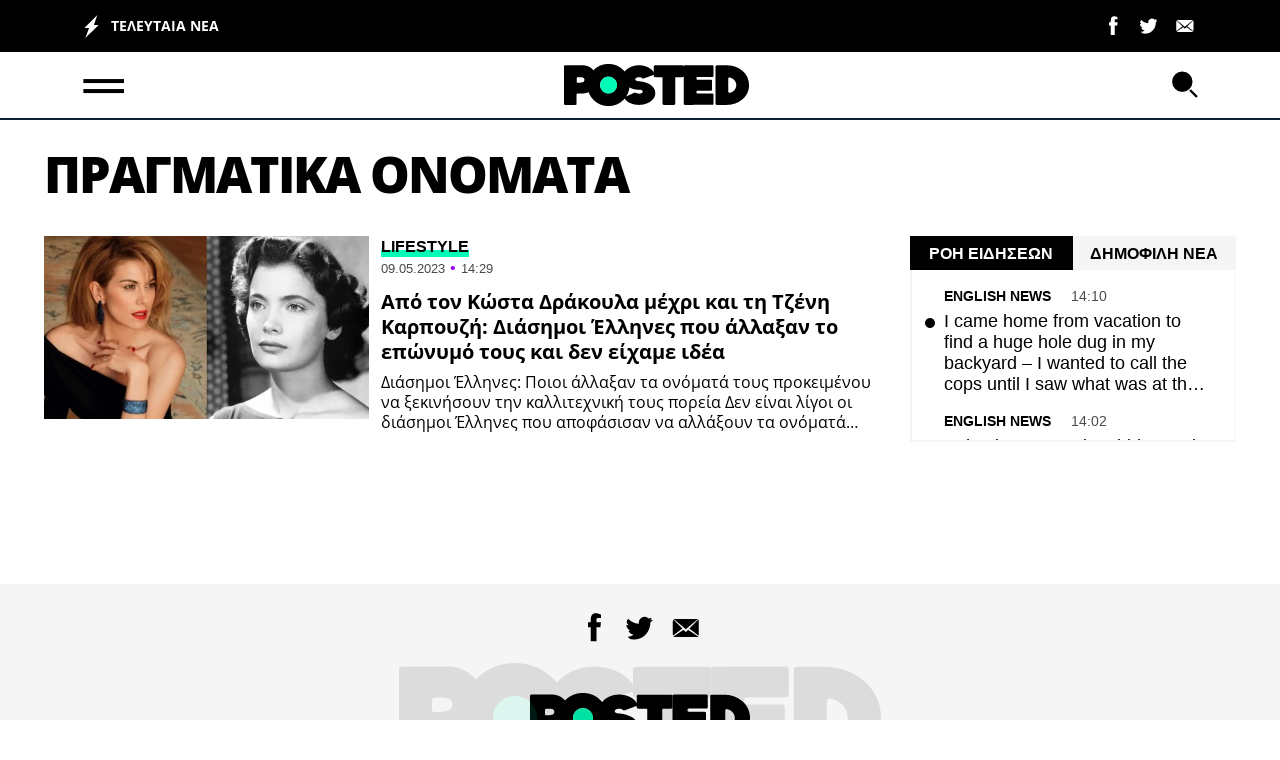

--- FILE ---
content_type: text/html; charset=UTF-8
request_url: https://posted.gr/tag/pragmatika-onomata/
body_size: 45842
content:
<!DOCTYPE html>
<html class="has-navbar-fixed-top" lang="el">
<head>
    <meta charset="utf-8">
    <meta http-equiv="X-UA-Compatible" content="IE=edge">
    <meta name="viewport" content="width=device-width, initial-scale=1.0"/>
						        <title>ΠΡΑΓΜΑΤΙΚΑ ΟΝΟΜΑΤΑ            | Posted.gr</title>
		        <meta name="description"
              content="Όλες οι ειδήσεις από την Ελλάδα και τον Κόσμο.">
	
	    <meta name="robots" content="index, follow, max-image-preview:large, max-video-preview:-1, max-snippet:-1"/>
    <meta name="language" content="greek"/>
    <meta name="development" content="nxcode.gr"/>
    <meta name="copyright" content="@2022 - posted.gr. All Right Reserved."/>
	<script type="application/ld+json">{"@context":"http://schema.org","@type":"CollectionPage","description":"posted - ΠΡΑΓΜΑΤΙΚΑ ΟΝΟΜΑΤΑ","url":"https://posted.gr/tag/pragmatika-onomata/","name":"ΠΡΑΓΜΑΤΙΚΑ ΟΝΟΜΑΤΑ","copyrightYear":"2026","mainEntity":{"@context":"http://schema.org","@type":"ItemList","itemListElement":[{"@context":"http://schema.org","@type":"ListItem","url":"https://posted.gr/lifestyle/apo-ton-kosta-drakoyla-mechri-kai-ti-tzeni-karpoyzi-diasimoi-ellines-poy-allaxan-to-eponymo-toys-kai-den-eichame-idea/","position":1}],"numberOfItems":1},"publisher":{"@type":"Organization","@id":"https://posted.gr"},"copyrightHolder":{"@type":"Organization","@id":"https://posted.gr"},"sourceOrganization":{"@type":"Organization","@id":"https://posted.gr"}}</script>    <link rel="contact" href="/contact" title="Contact"/>
    <link rel="canonical" href="https://posted.gr/tag/pragmatika-onomata/"/>
		
	
    <link rel="icon" type="image/png" href="https://posted.gr/wp-content/themes/nxcode/images/favicon/posted_ico.png">

    <!--  Favicon Import End  -->
    <meta name="apple-mobile-web-app-title" content="posted.gr">
    <meta name="application-name" content="posted.gr">
    <meta name="msapplication-TileColor" content="#ffffff">
    <meta name="theme-color" content="#000">
    <!-- <link href="https://fonts.googleapis.com/css2?family=Commissioner:wght@400;700;800;900&display=swap" rel="stylesheet"> -->
    <!--    <link rel="preload" href="/wp-content/themes/nxcode/fonts/HGFBk__.woff" as="font" crossorigin="anonymous">-->

    <link rel="preload" href="/wp-content/themes/nxcode/fonts/OpenSans-Regular.ttf" as="font" crossorigin="anonymous">
    <link rel="preload" href="/wp-content/themes/nxcode/fonts/OpenSans-Bold.ttf" as="font" crossorigin="anonymous">
    <link rel="preload" href="/wp-content/themes/nxcode/fonts/OpenSans-ExtraBold.ttf" as="font" crossorigin="anonymous">
    <!-- Critical CSS Start-->
	    <!-- Critical CSS End -->
    <style>
        @font-face {
            font-family: "Averta";
            src: url('/wp-content/themes/nxcode/fonts/OpenSans-Regular.ttf') format('truetype');
            font-style: normal;
            font-weight: normal;
            text-rendering: optimizeLegibility;
            font-display: swap;
        }

        @font-face {
            font-family: "Averta-Bold";
            src: url('/wp-content/themes/nxcode/fonts/OpenSans-Bold.ttf') format('truetype');
            font-style: normal;
            font-weight: 700;
            text-rendering: optimizeLegibility;
            font-display: swap;
        }

        @font-face {
            font-family: "Cera-Black";
            src: url('/wp-content/themes/nxcode/fonts/OpenSans-ExtraBold.ttf') format('truetype');
            font-style: normal;
            font-weight: 900;
            text-rendering: optimizeLegibility;
            font-display: swap;
        }
    </style>
	

							                            <link rel="preload" as="image" href="https://posted.gr/wp-content/uploads/2023/05/manwlidou-karezi-660x370.jpg.webp"
                                  media="(max-width: 768px)"/>
												    <script id="rro-cervantes-var">
        var category = 'LIFESTYLE';
        var pageType = '';
        var articleId = '4670';
    </script>

    <script data-cfasync="false"  id="cervantes" async src="https://cervantes.ringier.ro/posted/ads-config.js"  type="text/javascript"></script>
    <style>﻿.is-unselectable,.button,.tabs,.pagination-previous,.pagination-next,.pagination-link,.pagination-ellipsis,.breadcrumb{-webkit-touch-callout:none;-webkit-user-select:none;-moz-user-select:none;-ms-user-select:none;user-select:none}.navbar-link:not(.is-arrowless)::after{border:3px solid transparent;border-radius:2px;border-right:0;border-top:0;content:" ";display:block;height:.625em;margin-top:-0.4375em;pointer-events:none;position:absolute;top:50%;transform:rotate(-45deg);transform-origin:center;width:.625em}.block:not(:last-child),.title:not(:last-child),.subtitle:not(:last-child),.table-container:not(:last-child),.table:not(:last-child),.progress:not(:last-child),.notification:not(:last-child),.content:not(:last-child),.box:not(:last-child),.tabs:not(:last-child),.pagination:not(:last-child),.message:not(:last-child),.level:not(:last-child),.breadcrumb:not(:last-child){margin-bottom:1.5rem}.delete,.modal-close{-webkit-touch-callout:none;-webkit-user-select:none;-moz-user-select:none;-ms-user-select:none;user-select:none;-moz-appearance:none;-webkit-appearance:none;background-color:rgba(10,10,10,.2);border:none;border-radius:9999px;cursor:pointer;pointer-events:auto;display:inline-block;flex-grow:0;flex-shrink:0;font-size:0;height:20px;max-height:20px;max-width:20px;min-height:20px;min-width:20px;outline:none;position:relative;vertical-align:top;width:20px}.delete::before,.modal-close::before,.delete::after,.modal-close::after{background-color:#fff;content:"";display:block;left:50%;position:absolute;top:50%;transform:translateX(-50%) translateY(-50%) rotate(45deg);transform-origin:center center}.delete::before,.modal-close::before{height:2px;width:50%}.delete::after,.modal-close::after{height:50%;width:2px}.delete:hover,.modal-close:hover,.delete:focus,.modal-close:focus{background-color:rgba(10,10,10,.3)}.delete:active,.modal-close:active{background-color:rgba(10,10,10,.4)}.is-small.delete,.is-small.modal-close{height:16px;max-height:16px;max-width:16px;min-height:16px;min-width:16px;width:16px}.is-medium.delete,.is-medium.modal-close{height:24px;max-height:24px;max-width:24px;min-height:24px;min-width:24px;width:24px}.is-large.delete,.is-large.modal-close{height:32px;max-height:32px;max-width:32px;min-height:32px;min-width:32px;width:32px}.loader,.button.is-loading::after,.control.is-loading::after{animation:spinAround 500ms infinite linear;border:2px solid #dbdbdb;border-radius:9999px;border-right-color:transparent;border-top-color:transparent;content:"";display:block;height:1em;position:relative;width:1em}.hero-video,.is-overlay,.image.is-square img,.image.is-square .has-ratio,.image.is-1by1 img,.image.is-1by1 .has-ratio,.image.is-5by4 img,.image.is-5by4 .has-ratio,.image.is-4by3 img,.image.is-4by3 .has-ratio,.image.is-3by2 img,.image.is-3by2 .has-ratio,.image.is-5by3 img,.image.is-5by3 .has-ratio,.image.is-16by9 img,.image.is-16by9 .has-ratio,.image.is-2by1 img,.image.is-2by1 .has-ratio,.image.is-3by1 img,.image.is-3by1 .has-ratio,.image.is-4by5 img,.image.is-4by5 .has-ratio,.image.is-3by4 img,.image.is-3by4 .has-ratio,.image.is-2by3 img,.image.is-2by3 .has-ratio,.image.is-3by5 img,.image.is-3by5 .has-ratio,.image.is-9by16 img,.image.is-9by16 .has-ratio,.image.is-1by2 img,.image.is-1by2 .has-ratio,.image.is-1by3 img,.image.is-1by3 .has-ratio,.modal-background,.modal{bottom:0;left:0;position:absolute;right:0;top:0}.navbar-burger{-moz-appearance:none;-webkit-appearance:none;appearance:none;background:none;border:none;color:currentColor;font-family:inherit;font-size:1em;margin:0;padding:0}/*! minireset.css v0.0.6 | MIT License | github.com/jgthms/minireset.css */html,body,p,ol,ul,li,dl,dt,dd,blockquote,figure,fieldset,legend,textarea,pre,iframe,hr,h1,h2,h3,h4,h5,h6{margin:0;padding:0}h1,h2,h3,h4,h5,h6{font-size:100%;font-weight:normal}ul{list-style:none}button,input,select,textarea{margin:0}html{box-sizing:border-box}*,*::before,*::after{box-sizing:inherit}img,video{height:auto;max-width:100%}iframe{border:0}table{border-collapse:collapse;border-spacing:0}td,th{padding:0}td:not([align]),th:not([align]){text-align:inherit}html{background-color:#fff;font-size:16px;-moz-osx-font-smoothing:grayscale;-webkit-font-smoothing:antialiased;min-width:300px;overflow-x:hidden;overflow-y:scroll;text-rendering:optimizeLegibility;text-size-adjust:100%}article,aside,figure,footer,header,hgroup,section{display:block}body,button,input,optgroup,select,textarea{font-family:BlinkMacSystemFont,-apple-system,"Segoe UI","Roboto","Oxygen","Ubuntu","Cantarell","Fira Sans","Droid Sans","Helvetica Neue","Helvetica","Arial",sans-serif}code,pre{-moz-osx-font-smoothing:auto;-webkit-font-smoothing:auto;font-family:monospace}body{color:#4a4a4a;font-size:1em;font-weight:400;line-height:1.5}a{color:#485fc7;cursor:pointer;text-decoration:none}a strong{color:currentColor}a:hover{color:#363636}code{background-color:#f5f5f5;color:#da1039;font-size:.875em;font-weight:normal;padding:.25em .5em .25em}hr{background-color:#f5f5f5;border:none;display:block;height:2px;margin:1.5rem 0}img{height:auto;max-width:100%}input[type=checkbox],input[type=radio]{vertical-align:baseline}small{font-size:.875em}span{font-style:inherit;font-weight:inherit}strong{color:#363636;font-weight:700}fieldset{border:none}pre{-webkit-overflow-scrolling:touch;background-color:#f5f5f5;color:#4a4a4a;font-size:.875em;overflow-x:auto;padding:1.25rem 1.5rem;white-space:pre;word-wrap:normal}pre code{background-color:transparent;color:currentColor;font-size:1em;padding:0}table td,table th{vertical-align:top}table td:not([align]),table th:not([align]){text-align:inherit}table th{color:#363636}@keyframes spinAround{from{transform:rotate(0deg)}to{transform:rotate(359deg)}}.column{display:block;flex-basis:0;flex-grow:1;flex-shrink:1;padding:.75rem}.columns.is-mobile>.column.is-narrow{flex:none;width:unset}.columns.is-mobile>.column.is-full{flex:none;width:100%}.columns.is-mobile>.column.is-three-quarters{flex:none;width:75%}.columns.is-mobile>.column.is-two-thirds{flex:none;width:66.6666%}.columns.is-mobile>.column.is-half{flex:none;width:50%}.columns.is-mobile>.column.is-one-third{flex:none;width:33.3333%}.columns.is-mobile>.column.is-one-quarter{flex:none;width:25%}.columns.is-mobile>.column.is-one-fifth{flex:none;width:20%}.columns.is-mobile>.column.is-two-fifths{flex:none;width:40%}.columns.is-mobile>.column.is-three-fifths{flex:none;width:60%}.columns.is-mobile>.column.is-four-fifths{flex:none;width:80%}.columns.is-mobile>.column.is-offset-three-quarters{margin-left:75%}.columns.is-mobile>.column.is-offset-two-thirds{margin-left:66.6666%}.columns.is-mobile>.column.is-offset-half{margin-left:50%}.columns.is-mobile>.column.is-offset-one-third{margin-left:33.3333%}.columns.is-mobile>.column.is-offset-one-quarter{margin-left:25%}.columns.is-mobile>.column.is-offset-one-fifth{margin-left:20%}.columns.is-mobile>.column.is-offset-two-fifths{margin-left:40%}.columns.is-mobile>.column.is-offset-three-fifths{margin-left:60%}.columns.is-mobile>.column.is-offset-four-fifths{margin-left:80%}.columns.is-mobile>.column.is-0{flex:none;width:0%}.columns.is-mobile>.column.is-offset-0{margin-left:0%}.columns.is-mobile>.column.is-1{flex:none;width:8.33333337%}.columns.is-mobile>.column.is-offset-1{margin-left:8.33333337%}.columns.is-mobile>.column.is-2{flex:none;width:16.66666674%}.columns.is-mobile>.column.is-offset-2{margin-left:16.66666674%}.columns.is-mobile>.column.is-3{flex:none;width:25%}.columns.is-mobile>.column.is-offset-3{margin-left:25%}.columns.is-mobile>.column.is-4{flex:none;width:33.33333337%}.columns.is-mobile>.column.is-offset-4{margin-left:33.33333337%}.columns.is-mobile>.column.is-5{flex:none;width:41.66666674%}.columns.is-mobile>.column.is-offset-5{margin-left:41.66666674%}.columns.is-mobile>.column.is-6{flex:none;width:50%}.columns.is-mobile>.column.is-offset-6{margin-left:50%}.columns.is-mobile>.column.is-7{flex:none;width:58.33333337%}.columns.is-mobile>.column.is-offset-7{margin-left:58.33333337%}.columns.is-mobile>.column.is-8{flex:none;width:66.66666674%}.columns.is-mobile>.column.is-offset-8{margin-left:66.66666674%}.columns.is-mobile>.column.is-9{flex:none;width:75%}.columns.is-mobile>.column.is-offset-9{margin-left:75%}.columns.is-mobile>.column.is-10{flex:none;width:83.33333337%}.columns.is-mobile>.column.is-offset-10{margin-left:83.33333337%}.columns.is-mobile>.column.is-11{flex:none;width:91.66666674%}.columns.is-mobile>.column.is-offset-11{margin-left:91.66666674%}.columns.is-mobile>.column.is-12{flex:none;width:100%}.columns.is-mobile>.column.is-offset-12{margin-left:100%}@media screen and (max-width: 768px){.column.is-narrow-mobile{flex:none;width:unset}.column.is-full-mobile{flex:none;width:100%}.column.is-three-quarters-mobile{flex:none;width:75%}.column.is-two-thirds-mobile{flex:none;width:66.6666%}.column.is-half-mobile{flex:none;width:50%}.column.is-one-third-mobile{flex:none;width:33.3333%}.column.is-one-quarter-mobile{flex:none;width:25%}.column.is-one-fifth-mobile{flex:none;width:20%}.column.is-two-fifths-mobile{flex:none;width:40%}.column.is-three-fifths-mobile{flex:none;width:60%}.column.is-four-fifths-mobile{flex:none;width:80%}.column.is-offset-three-quarters-mobile{margin-left:75%}.column.is-offset-two-thirds-mobile{margin-left:66.6666%}.column.is-offset-half-mobile{margin-left:50%}.column.is-offset-one-third-mobile{margin-left:33.3333%}.column.is-offset-one-quarter-mobile{margin-left:25%}.column.is-offset-one-fifth-mobile{margin-left:20%}.column.is-offset-two-fifths-mobile{margin-left:40%}.column.is-offset-three-fifths-mobile{margin-left:60%}.column.is-offset-four-fifths-mobile{margin-left:80%}.column.is-0-mobile{flex:none;width:0%}.column.is-offset-0-mobile{margin-left:0%}.column.is-1-mobile{flex:none;width:8.33333337%}.column.is-offset-1-mobile{margin-left:8.33333337%}.column.is-2-mobile{flex:none;width:16.66666674%}.column.is-offset-2-mobile{margin-left:16.66666674%}.column.is-3-mobile{flex:none;width:25%}.column.is-offset-3-mobile{margin-left:25%}.column.is-4-mobile{flex:none;width:33.33333337%}.column.is-offset-4-mobile{margin-left:33.33333337%}.column.is-5-mobile{flex:none;width:41.66666674%}.column.is-offset-5-mobile{margin-left:41.66666674%}.column.is-6-mobile{flex:none;width:50%}.column.is-offset-6-mobile{margin-left:50%}.column.is-7-mobile{flex:none;width:58.33333337%}.column.is-offset-7-mobile{margin-left:58.33333337%}.column.is-8-mobile{flex:none;width:66.66666674%}.column.is-offset-8-mobile{margin-left:66.66666674%}.column.is-9-mobile{flex:none;width:75%}.column.is-offset-9-mobile{margin-left:75%}.column.is-10-mobile{flex:none;width:83.33333337%}.column.is-offset-10-mobile{margin-left:83.33333337%}.column.is-11-mobile{flex:none;width:91.66666674%}.column.is-offset-11-mobile{margin-left:91.66666674%}.column.is-12-mobile{flex:none;width:100%}.column.is-offset-12-mobile{margin-left:100%}}@media screen and (min-width: 769px),print{.column.is-narrow,.column.is-narrow-tablet{flex:none;width:unset}.column.is-full,.column.is-full-tablet{flex:none;width:100%}.column.is-three-quarters,.column.is-three-quarters-tablet{flex:none;width:75%}.column.is-two-thirds,.column.is-two-thirds-tablet{flex:none;width:66.6666%}.column.is-half,.column.is-half-tablet{flex:none;width:50%}.column.is-one-third,.column.is-one-third-tablet{flex:none;width:33.3333%}.column.is-one-quarter,.column.is-one-quarter-tablet{flex:none;width:25%}.column.is-one-fifth,.column.is-one-fifth-tablet{flex:none;width:20%}.column.is-two-fifths,.column.is-two-fifths-tablet{flex:none;width:40%}.column.is-three-fifths,.column.is-three-fifths-tablet{flex:none;width:60%}.column.is-four-fifths,.column.is-four-fifths-tablet{flex:none;width:80%}.column.is-offset-three-quarters,.column.is-offset-three-quarters-tablet{margin-left:75%}.column.is-offset-two-thirds,.column.is-offset-two-thirds-tablet{margin-left:66.6666%}.column.is-offset-half,.column.is-offset-half-tablet{margin-left:50%}.column.is-offset-one-third,.column.is-offset-one-third-tablet{margin-left:33.3333%}.column.is-offset-one-quarter,.column.is-offset-one-quarter-tablet{margin-left:25%}.column.is-offset-one-fifth,.column.is-offset-one-fifth-tablet{margin-left:20%}.column.is-offset-two-fifths,.column.is-offset-two-fifths-tablet{margin-left:40%}.column.is-offset-three-fifths,.column.is-offset-three-fifths-tablet{margin-left:60%}.column.is-offset-four-fifths,.column.is-offset-four-fifths-tablet{margin-left:80%}.column.is-0,.column.is-0-tablet{flex:none;width:0%}.column.is-offset-0,.column.is-offset-0-tablet{margin-left:0%}.column.is-1,.column.is-1-tablet{flex:none;width:8.33333337%}.column.is-offset-1,.column.is-offset-1-tablet{margin-left:8.33333337%}.column.is-2,.column.is-2-tablet{flex:none;width:16.66666674%}.column.is-offset-2,.column.is-offset-2-tablet{margin-left:16.66666674%}.column.is-3,.column.is-3-tablet{flex:none;width:25%}.column.is-offset-3,.column.is-offset-3-tablet{margin-left:25%}.column.is-4,.column.is-4-tablet{flex:none;width:33.33333337%}.column.is-offset-4,.column.is-offset-4-tablet{margin-left:33.33333337%}.column.is-5,.column.is-5-tablet{flex:none;width:41.66666674%}.column.is-offset-5,.column.is-offset-5-tablet{margin-left:41.66666674%}.column.is-6,.column.is-6-tablet{flex:none;width:50%}.column.is-offset-6,.column.is-offset-6-tablet{margin-left:50%}.column.is-7,.column.is-7-tablet{flex:none;width:58.33333337%}.column.is-offset-7,.column.is-offset-7-tablet{margin-left:58.33333337%}.column.is-8,.column.is-8-tablet{flex:none;width:66.66666674%}.column.is-offset-8,.column.is-offset-8-tablet{margin-left:66.66666674%}.column.is-9,.column.is-9-tablet{flex:none;width:75%}.column.is-offset-9,.column.is-offset-9-tablet{margin-left:75%}.column.is-10,.column.is-10-tablet{flex:none;width:83.33333337%}.column.is-offset-10,.column.is-offset-10-tablet{margin-left:83.33333337%}.column.is-11,.column.is-11-tablet{flex:none;width:91.66666674%}.column.is-offset-11,.column.is-offset-11-tablet{margin-left:91.66666674%}.column.is-12,.column.is-12-tablet{flex:none;width:100%}.column.is-offset-12,.column.is-offset-12-tablet{margin-left:100%}}@media screen and (max-width: 1023px){.column.is-narrow-touch{flex:none;width:unset}.column.is-full-touch{flex:none;width:100%}.column.is-three-quarters-touch{flex:none;width:75%}.column.is-two-thirds-touch{flex:none;width:66.6666%}.column.is-half-touch{flex:none;width:50%}.column.is-one-third-touch{flex:none;width:33.3333%}.column.is-one-quarter-touch{flex:none;width:25%}.column.is-one-fifth-touch{flex:none;width:20%}.column.is-two-fifths-touch{flex:none;width:40%}.column.is-three-fifths-touch{flex:none;width:60%}.column.is-four-fifths-touch{flex:none;width:80%}.column.is-offset-three-quarters-touch{margin-left:75%}.column.is-offset-two-thirds-touch{margin-left:66.6666%}.column.is-offset-half-touch{margin-left:50%}.column.is-offset-one-third-touch{margin-left:33.3333%}.column.is-offset-one-quarter-touch{margin-left:25%}.column.is-offset-one-fifth-touch{margin-left:20%}.column.is-offset-two-fifths-touch{margin-left:40%}.column.is-offset-three-fifths-touch{margin-left:60%}.column.is-offset-four-fifths-touch{margin-left:80%}.column.is-0-touch{flex:none;width:0%}.column.is-offset-0-touch{margin-left:0%}.column.is-1-touch{flex:none;width:8.33333337%}.column.is-offset-1-touch{margin-left:8.33333337%}.column.is-2-touch{flex:none;width:16.66666674%}.column.is-offset-2-touch{margin-left:16.66666674%}.column.is-3-touch{flex:none;width:25%}.column.is-offset-3-touch{margin-left:25%}.column.is-4-touch{flex:none;width:33.33333337%}.column.is-offset-4-touch{margin-left:33.33333337%}.column.is-5-touch{flex:none;width:41.66666674%}.column.is-offset-5-touch{margin-left:41.66666674%}.column.is-6-touch{flex:none;width:50%}.column.is-offset-6-touch{margin-left:50%}.column.is-7-touch{flex:none;width:58.33333337%}.column.is-offset-7-touch{margin-left:58.33333337%}.column.is-8-touch{flex:none;width:66.66666674%}.column.is-offset-8-touch{margin-left:66.66666674%}.column.is-9-touch{flex:none;width:75%}.column.is-offset-9-touch{margin-left:75%}.column.is-10-touch{flex:none;width:83.33333337%}.column.is-offset-10-touch{margin-left:83.33333337%}.column.is-11-touch{flex:none;width:91.66666674%}.column.is-offset-11-touch{margin-left:91.66666674%}.column.is-12-touch{flex:none;width:100%}.column.is-offset-12-touch{margin-left:100%}}@media screen and (min-width: 1024px){.column.is-narrow-desktop{flex:none;width:unset}.column.is-full-desktop{flex:none;width:100%}.column.is-three-quarters-desktop{flex:none;width:75%}.column.is-two-thirds-desktop{flex:none;width:66.6666%}.column.is-half-desktop{flex:none;width:50%}.column.is-one-third-desktop{flex:none;width:33.3333%}.column.is-one-quarter-desktop{flex:none;width:25%}.column.is-one-fifth-desktop{flex:none;width:20%}.column.is-two-fifths-desktop{flex:none;width:40%}.column.is-three-fifths-desktop{flex:none;width:60%}.column.is-four-fifths-desktop{flex:none;width:80%}.column.is-offset-three-quarters-desktop{margin-left:75%}.column.is-offset-two-thirds-desktop{margin-left:66.6666%}.column.is-offset-half-desktop{margin-left:50%}.column.is-offset-one-third-desktop{margin-left:33.3333%}.column.is-offset-one-quarter-desktop{margin-left:25%}.column.is-offset-one-fifth-desktop{margin-left:20%}.column.is-offset-two-fifths-desktop{margin-left:40%}.column.is-offset-three-fifths-desktop{margin-left:60%}.column.is-offset-four-fifths-desktop{margin-left:80%}.column.is-0-desktop{flex:none;width:0%}.column.is-offset-0-desktop{margin-left:0%}.column.is-1-desktop{flex:none;width:8.33333337%}.column.is-offset-1-desktop{margin-left:8.33333337%}.column.is-2-desktop{flex:none;width:16.66666674%}.column.is-offset-2-desktop{margin-left:16.66666674%}.column.is-3-desktop{flex:none;width:25%}.column.is-offset-3-desktop{margin-left:25%}.column.is-4-desktop{flex:none;width:33.33333337%}.column.is-offset-4-desktop{margin-left:33.33333337%}.column.is-5-desktop{flex:none;width:41.66666674%}.column.is-offset-5-desktop{margin-left:41.66666674%}.column.is-6-desktop{flex:none;width:50%}.column.is-offset-6-desktop{margin-left:50%}.column.is-7-desktop{flex:none;width:58.33333337%}.column.is-offset-7-desktop{margin-left:58.33333337%}.column.is-8-desktop{flex:none;width:66.66666674%}.column.is-offset-8-desktop{margin-left:66.66666674%}.column.is-9-desktop{flex:none;width:75%}.column.is-offset-9-desktop{margin-left:75%}.column.is-10-desktop{flex:none;width:83.33333337%}.column.is-offset-10-desktop{margin-left:83.33333337%}.column.is-11-desktop{flex:none;width:91.66666674%}.column.is-offset-11-desktop{margin-left:91.66666674%}.column.is-12-desktop{flex:none;width:100%}.column.is-offset-12-desktop{margin-left:100%}}@media screen and (min-width: 1216px){.column.is-narrow-widescreen{flex:none;width:unset}.column.is-full-widescreen{flex:none;width:100%}.column.is-three-quarters-widescreen{flex:none;width:75%}.column.is-two-thirds-widescreen{flex:none;width:66.6666%}.column.is-half-widescreen{flex:none;width:50%}.column.is-one-third-widescreen{flex:none;width:33.3333%}.column.is-one-quarter-widescreen{flex:none;width:25%}.column.is-one-fifth-widescreen{flex:none;width:20%}.column.is-two-fifths-widescreen{flex:none;width:40%}.column.is-three-fifths-widescreen{flex:none;width:60%}.column.is-four-fifths-widescreen{flex:none;width:80%}.column.is-offset-three-quarters-widescreen{margin-left:75%}.column.is-offset-two-thirds-widescreen{margin-left:66.6666%}.column.is-offset-half-widescreen{margin-left:50%}.column.is-offset-one-third-widescreen{margin-left:33.3333%}.column.is-offset-one-quarter-widescreen{margin-left:25%}.column.is-offset-one-fifth-widescreen{margin-left:20%}.column.is-offset-two-fifths-widescreen{margin-left:40%}.column.is-offset-three-fifths-widescreen{margin-left:60%}.column.is-offset-four-fifths-widescreen{margin-left:80%}.column.is-0-widescreen{flex:none;width:0%}.column.is-offset-0-widescreen{margin-left:0%}.column.is-1-widescreen{flex:none;width:8.33333337%}.column.is-offset-1-widescreen{margin-left:8.33333337%}.column.is-2-widescreen{flex:none;width:16.66666674%}.column.is-offset-2-widescreen{margin-left:16.66666674%}.column.is-3-widescreen{flex:none;width:25%}.column.is-offset-3-widescreen{margin-left:25%}.column.is-4-widescreen{flex:none;width:33.33333337%}.column.is-offset-4-widescreen{margin-left:33.33333337%}.column.is-5-widescreen{flex:none;width:41.66666674%}.column.is-offset-5-widescreen{margin-left:41.66666674%}.column.is-6-widescreen{flex:none;width:50%}.column.is-offset-6-widescreen{margin-left:50%}.column.is-7-widescreen{flex:none;width:58.33333337%}.column.is-offset-7-widescreen{margin-left:58.33333337%}.column.is-8-widescreen{flex:none;width:66.66666674%}.column.is-offset-8-widescreen{margin-left:66.66666674%}.column.is-9-widescreen{flex:none;width:75%}.column.is-offset-9-widescreen{margin-left:75%}.column.is-10-widescreen{flex:none;width:83.33333337%}.column.is-offset-10-widescreen{margin-left:83.33333337%}.column.is-11-widescreen{flex:none;width:91.66666674%}.column.is-offset-11-widescreen{margin-left:91.66666674%}.column.is-12-widescreen{flex:none;width:100%}.column.is-offset-12-widescreen{margin-left:100%}}@media screen and (min-width: 1408px){.column.is-narrow-fullhd{flex:none;width:unset}.column.is-full-fullhd{flex:none;width:100%}.column.is-three-quarters-fullhd{flex:none;width:75%}.column.is-two-thirds-fullhd{flex:none;width:66.6666%}.column.is-half-fullhd{flex:none;width:50%}.column.is-one-third-fullhd{flex:none;width:33.3333%}.column.is-one-quarter-fullhd{flex:none;width:25%}.column.is-one-fifth-fullhd{flex:none;width:20%}.column.is-two-fifths-fullhd{flex:none;width:40%}.column.is-three-fifths-fullhd{flex:none;width:60%}.column.is-four-fifths-fullhd{flex:none;width:80%}.column.is-offset-three-quarters-fullhd{margin-left:75%}.column.is-offset-two-thirds-fullhd{margin-left:66.6666%}.column.is-offset-half-fullhd{margin-left:50%}.column.is-offset-one-third-fullhd{margin-left:33.3333%}.column.is-offset-one-quarter-fullhd{margin-left:25%}.column.is-offset-one-fifth-fullhd{margin-left:20%}.column.is-offset-two-fifths-fullhd{margin-left:40%}.column.is-offset-three-fifths-fullhd{margin-left:60%}.column.is-offset-four-fifths-fullhd{margin-left:80%}.column.is-0-fullhd{flex:none;width:0%}.column.is-offset-0-fullhd{margin-left:0%}.column.is-1-fullhd{flex:none;width:8.33333337%}.column.is-offset-1-fullhd{margin-left:8.33333337%}.column.is-2-fullhd{flex:none;width:16.66666674%}.column.is-offset-2-fullhd{margin-left:16.66666674%}.column.is-3-fullhd{flex:none;width:25%}.column.is-offset-3-fullhd{margin-left:25%}.column.is-4-fullhd{flex:none;width:33.33333337%}.column.is-offset-4-fullhd{margin-left:33.33333337%}.column.is-5-fullhd{flex:none;width:41.66666674%}.column.is-offset-5-fullhd{margin-left:41.66666674%}.column.is-6-fullhd{flex:none;width:50%}.column.is-offset-6-fullhd{margin-left:50%}.column.is-7-fullhd{flex:none;width:58.33333337%}.column.is-offset-7-fullhd{margin-left:58.33333337%}.column.is-8-fullhd{flex:none;width:66.66666674%}.column.is-offset-8-fullhd{margin-left:66.66666674%}.column.is-9-fullhd{flex:none;width:75%}.column.is-offset-9-fullhd{margin-left:75%}.column.is-10-fullhd{flex:none;width:83.33333337%}.column.is-offset-10-fullhd{margin-left:83.33333337%}.column.is-11-fullhd{flex:none;width:91.66666674%}.column.is-offset-11-fullhd{margin-left:91.66666674%}.column.is-12-fullhd{flex:none;width:100%}.column.is-offset-12-fullhd{margin-left:100%}}.columns{margin-left:-0.75rem;margin-right:-0.75rem;margin-top:-0.75rem}.columns:last-child{margin-bottom:-0.75rem}.columns:not(:last-child){margin-bottom:calc(1.5rem - 0.75rem)}.columns.is-centered{justify-content:center}.columns.is-gapless{margin-left:0;margin-right:0;margin-top:0}.columns.is-gapless>.column{margin:0;padding:0 !important}.columns.is-gapless:not(:last-child){margin-bottom:1.5rem}.columns.is-gapless:last-child{margin-bottom:0}.columns.is-mobile{display:flex}.columns.is-multiline{flex-wrap:wrap}.columns.is-vcentered{align-items:center}@media screen and (min-width: 769px),print{.columns:not(.is-desktop){display:flex}}@media screen and (min-width: 1024px){.columns.is-desktop{display:flex}}.columns.is-variable{--columnGap: 0.75rem;margin-left:calc(-1*var(--columnGap));margin-right:calc(-1*var(--columnGap))}.columns.is-variable>.column{padding-left:var(--columnGap);padding-right:var(--columnGap)}.columns.is-variable.is-0{--columnGap: 0rem}@media screen and (max-width: 768px){.columns.is-variable.is-0-mobile{--columnGap: 0rem}}@media screen and (min-width: 769px),print{.columns.is-variable.is-0-tablet{--columnGap: 0rem}}@media screen and (min-width: 769px)and (max-width: 1023px){.columns.is-variable.is-0-tablet-only{--columnGap: 0rem}}@media screen and (max-width: 1023px){.columns.is-variable.is-0-touch{--columnGap: 0rem}}@media screen and (min-width: 1024px){.columns.is-variable.is-0-desktop{--columnGap: 0rem}}@media screen and (min-width: 1024px)and (max-width: 1215px){.columns.is-variable.is-0-desktop-only{--columnGap: 0rem}}@media screen and (min-width: 1216px){.columns.is-variable.is-0-widescreen{--columnGap: 0rem}}@media screen and (min-width: 1216px)and (max-width: 1407px){.columns.is-variable.is-0-widescreen-only{--columnGap: 0rem}}@media screen and (min-width: 1408px){.columns.is-variable.is-0-fullhd{--columnGap: 0rem}}.columns.is-variable.is-1{--columnGap: 0.25rem}@media screen and (max-width: 768px){.columns.is-variable.is-1-mobile{--columnGap: 0.25rem}}@media screen and (min-width: 769px),print{.columns.is-variable.is-1-tablet{--columnGap: 0.25rem}}@media screen and (min-width: 769px)and (max-width: 1023px){.columns.is-variable.is-1-tablet-only{--columnGap: 0.25rem}}@media screen and (max-width: 1023px){.columns.is-variable.is-1-touch{--columnGap: 0.25rem}}@media screen and (min-width: 1024px){.columns.is-variable.is-1-desktop{--columnGap: 0.25rem}}@media screen and (min-width: 1024px)and (max-width: 1215px){.columns.is-variable.is-1-desktop-only{--columnGap: 0.25rem}}@media screen and (min-width: 1216px){.columns.is-variable.is-1-widescreen{--columnGap: 0.25rem}}@media screen and (min-width: 1216px)and (max-width: 1407px){.columns.is-variable.is-1-widescreen-only{--columnGap: 0.25rem}}@media screen and (min-width: 1408px){.columns.is-variable.is-1-fullhd{--columnGap: 0.25rem}}.columns.is-variable.is-2{--columnGap: 0.5rem}@media screen and (max-width: 768px){.columns.is-variable.is-2-mobile{--columnGap: 0.5rem}}@media screen and (min-width: 769px),print{.columns.is-variable.is-2-tablet{--columnGap: 0.5rem}}@media screen and (min-width: 769px)and (max-width: 1023px){.columns.is-variable.is-2-tablet-only{--columnGap: 0.5rem}}@media screen and (max-width: 1023px){.columns.is-variable.is-2-touch{--columnGap: 0.5rem}}@media screen and (min-width: 1024px){.columns.is-variable.is-2-desktop{--columnGap: 0.5rem}}@media screen and (min-width: 1024px)and (max-width: 1215px){.columns.is-variable.is-2-desktop-only{--columnGap: 0.5rem}}@media screen and (min-width: 1216px){.columns.is-variable.is-2-widescreen{--columnGap: 0.5rem}}@media screen and (min-width: 1216px)and (max-width: 1407px){.columns.is-variable.is-2-widescreen-only{--columnGap: 0.5rem}}@media screen and (min-width: 1408px){.columns.is-variable.is-2-fullhd{--columnGap: 0.5rem}}.columns.is-variable.is-3{--columnGap: 0.75rem}@media screen and (max-width: 768px){.columns.is-variable.is-3-mobile{--columnGap: 0.75rem}}@media screen and (min-width: 769px),print{.columns.is-variable.is-3-tablet{--columnGap: 0.75rem}}@media screen and (min-width: 769px)and (max-width: 1023px){.columns.is-variable.is-3-tablet-only{--columnGap: 0.75rem}}@media screen and (max-width: 1023px){.columns.is-variable.is-3-touch{--columnGap: 0.75rem}}@media screen and (min-width: 1024px){.columns.is-variable.is-3-desktop{--columnGap: 0.75rem}}@media screen and (min-width: 1024px)and (max-width: 1215px){.columns.is-variable.is-3-desktop-only{--columnGap: 0.75rem}}@media screen and (min-width: 1216px){.columns.is-variable.is-3-widescreen{--columnGap: 0.75rem}}@media screen and (min-width: 1216px)and (max-width: 1407px){.columns.is-variable.is-3-widescreen-only{--columnGap: 0.75rem}}@media screen and (min-width: 1408px){.columns.is-variable.is-3-fullhd{--columnGap: 0.75rem}}.columns.is-variable.is-4{--columnGap: 1rem}@media screen and (max-width: 768px){.columns.is-variable.is-4-mobile{--columnGap: 1rem}}@media screen and (min-width: 769px),print{.columns.is-variable.is-4-tablet{--columnGap: 1rem}}@media screen and (min-width: 769px)and (max-width: 1023px){.columns.is-variable.is-4-tablet-only{--columnGap: 1rem}}@media screen and (max-width: 1023px){.columns.is-variable.is-4-touch{--columnGap: 1rem}}@media screen and (min-width: 1024px){.columns.is-variable.is-4-desktop{--columnGap: 1rem}}@media screen and (min-width: 1024px)and (max-width: 1215px){.columns.is-variable.is-4-desktop-only{--columnGap: 1rem}}@media screen and (min-width: 1216px){.columns.is-variable.is-4-widescreen{--columnGap: 1rem}}@media screen and (min-width: 1216px)and (max-width: 1407px){.columns.is-variable.is-4-widescreen-only{--columnGap: 1rem}}@media screen and (min-width: 1408px){.columns.is-variable.is-4-fullhd{--columnGap: 1rem}}.columns.is-variable.is-5{--columnGap: 1.25rem}@media screen and (max-width: 768px){.columns.is-variable.is-5-mobile{--columnGap: 1.25rem}}@media screen and (min-width: 769px),print{.columns.is-variable.is-5-tablet{--columnGap: 1.25rem}}@media screen and (min-width: 769px)and (max-width: 1023px){.columns.is-variable.is-5-tablet-only{--columnGap: 1.25rem}}@media screen and (max-width: 1023px){.columns.is-variable.is-5-touch{--columnGap: 1.25rem}}@media screen and (min-width: 1024px){.columns.is-variable.is-5-desktop{--columnGap: 1.25rem}}@media screen and (min-width: 1024px)and (max-width: 1215px){.columns.is-variable.is-5-desktop-only{--columnGap: 1.25rem}}@media screen and (min-width: 1216px){.columns.is-variable.is-5-widescreen{--columnGap: 1.25rem}}@media screen and (min-width: 1216px)and (max-width: 1407px){.columns.is-variable.is-5-widescreen-only{--columnGap: 1.25rem}}@media screen and (min-width: 1408px){.columns.is-variable.is-5-fullhd{--columnGap: 1.25rem}}.columns.is-variable.is-6{--columnGap: 1.5rem}@media screen and (max-width: 768px){.columns.is-variable.is-6-mobile{--columnGap: 1.5rem}}@media screen and (min-width: 769px),print{.columns.is-variable.is-6-tablet{--columnGap: 1.5rem}}@media screen and (min-width: 769px)and (max-width: 1023px){.columns.is-variable.is-6-tablet-only{--columnGap: 1.5rem}}@media screen and (max-width: 1023px){.columns.is-variable.is-6-touch{--columnGap: 1.5rem}}@media screen and (min-width: 1024px){.columns.is-variable.is-6-desktop{--columnGap: 1.5rem}}@media screen and (min-width: 1024px)and (max-width: 1215px){.columns.is-variable.is-6-desktop-only{--columnGap: 1.5rem}}@media screen and (min-width: 1216px){.columns.is-variable.is-6-widescreen{--columnGap: 1.5rem}}@media screen and (min-width: 1216px)and (max-width: 1407px){.columns.is-variable.is-6-widescreen-only{--columnGap: 1.5rem}}@media screen and (min-width: 1408px){.columns.is-variable.is-6-fullhd{--columnGap: 1.5rem}}.columns.is-variable.is-7{--columnGap: 1.75rem}@media screen and (max-width: 768px){.columns.is-variable.is-7-mobile{--columnGap: 1.75rem}}@media screen and (min-width: 769px),print{.columns.is-variable.is-7-tablet{--columnGap: 1.75rem}}@media screen and (min-width: 769px)and (max-width: 1023px){.columns.is-variable.is-7-tablet-only{--columnGap: 1.75rem}}@media screen and (max-width: 1023px){.columns.is-variable.is-7-touch{--columnGap: 1.75rem}}@media screen and (min-width: 1024px){.columns.is-variable.is-7-desktop{--columnGap: 1.75rem}}@media screen and (min-width: 1024px)and (max-width: 1215px){.columns.is-variable.is-7-desktop-only{--columnGap: 1.75rem}}@media screen and (min-width: 1216px){.columns.is-variable.is-7-widescreen{--columnGap: 1.75rem}}@media screen and (min-width: 1216px)and (max-width: 1407px){.columns.is-variable.is-7-widescreen-only{--columnGap: 1.75rem}}@media screen and (min-width: 1408px){.columns.is-variable.is-7-fullhd{--columnGap: 1.75rem}}.columns.is-variable.is-8{--columnGap: 2rem}@media screen and (max-width: 768px){.columns.is-variable.is-8-mobile{--columnGap: 2rem}}@media screen and (min-width: 769px),print{.columns.is-variable.is-8-tablet{--columnGap: 2rem}}@media screen and (min-width: 769px)and (max-width: 1023px){.columns.is-variable.is-8-tablet-only{--columnGap: 2rem}}@media screen and (max-width: 1023px){.columns.is-variable.is-8-touch{--columnGap: 2rem}}@media screen and (min-width: 1024px){.columns.is-variable.is-8-desktop{--columnGap: 2rem}}@media screen and (min-width: 1024px)and (max-width: 1215px){.columns.is-variable.is-8-desktop-only{--columnGap: 2rem}}@media screen and (min-width: 1216px){.columns.is-variable.is-8-widescreen{--columnGap: 2rem}}@media screen and (min-width: 1216px)and (max-width: 1407px){.columns.is-variable.is-8-widescreen-only{--columnGap: 2rem}}@media screen and (min-width: 1408px){.columns.is-variable.is-8-fullhd{--columnGap: 2rem}}.tile{align-items:stretch;display:block;flex-basis:0;flex-grow:1;flex-shrink:1;min-height:min-content}.tile.is-ancestor{margin-left:-0.75rem;margin-right:-0.75rem;margin-top:-0.75rem}.tile.is-ancestor:last-child{margin-bottom:-0.75rem}.tile.is-ancestor:not(:last-child){margin-bottom:.75rem}.tile.is-child{margin:0 !important}.tile.is-parent{padding:.75rem}.tile.is-vertical{flex-direction:column}.tile.is-vertical>.tile.is-child:not(:last-child){margin-bottom:1.5rem !important}@media screen and (min-width: 769px),print{.tile:not(.is-child){display:flex}.tile.is-1{flex:none;width:8.33333337%}.tile.is-2{flex:none;width:16.66666674%}.tile.is-3{flex:none;width:25%}.tile.is-4{flex:none;width:33.33333337%}.tile.is-5{flex:none;width:41.66666674%}.tile.is-6{flex:none;width:50%}.tile.is-7{flex:none;width:58.33333337%}.tile.is-8{flex:none;width:66.66666674%}.tile.is-9{flex:none;width:75%}.tile.is-10{flex:none;width:83.33333337%}.tile.is-11{flex:none;width:91.66666674%}.tile.is-12{flex:none;width:100%}}.breadcrumb{font-size:1rem;white-space:nowrap}.breadcrumb a{align-items:center;color:#485fc7;display:flex;justify-content:center;padding:0 .75em}.breadcrumb a:hover{color:#363636}.breadcrumb li{align-items:center;display:flex}.breadcrumb li:first-child a{padding-left:0}.breadcrumb li.is-active a{color:#363636;cursor:default;pointer-events:none}.breadcrumb li+li::before{color:#b5b5b5;content:"/"}.breadcrumb ul,.breadcrumb ol{align-items:flex-start;display:flex;flex-wrap:wrap;justify-content:flex-start}.breadcrumb .icon:first-child{margin-right:.5em}.breadcrumb .icon:last-child{margin-left:.5em}.breadcrumb.is-centered ol,.breadcrumb.is-centered ul{justify-content:center}.breadcrumb.is-right ol,.breadcrumb.is-right ul{justify-content:flex-end}.breadcrumb.is-small{font-size:.75rem}.breadcrumb.is-medium{font-size:1.25rem}.breadcrumb.is-large{font-size:1.5rem}.breadcrumb.has-arrow-separator li+li::before{content:"→"}.breadcrumb.has-bullet-separator li+li::before{content:"•"}.breadcrumb.has-dot-separator li+li::before{content:"·"}.breadcrumb.has-succeeds-separator li+li::before{content:"≻"}.card{background-color:#fff;border-radius:.25rem;box-shadow:0 .5em 1em -0.125em rgba(10,10,10,.1),0 0px 0 1px rgba(10,10,10,.02);color:#4a4a4a;max-width:100%;position:relative}.card-footer:first-child,.card-content:first-child,.card-header:first-child{border-top-left-radius:.25rem;border-top-right-radius:.25rem}.card-footer:last-child,.card-content:last-child,.card-header:last-child{border-bottom-left-radius:.25rem;border-bottom-right-radius:.25rem}.card-header{background-color:transparent;align-items:stretch;box-shadow:0 .125em .25em rgba(10,10,10,.1);display:flex}.card-header-title{align-items:center;color:#363636;display:flex;flex-grow:1;font-weight:700;padding:.75rem 1rem}.card-header-title.is-centered{justify-content:center}.card-header-icon{-moz-appearance:none;-webkit-appearance:none;appearance:none;background:none;border:none;color:currentColor;font-family:inherit;font-size:1em;margin:0;padding:0;align-items:center;cursor:pointer;display:flex;justify-content:center;padding:.75rem 1rem}.card-image{display:block;position:relative}.card-image:first-child img{border-top-left-radius:.25rem;border-top-right-radius:.25rem}.card-image:last-child img{border-bottom-left-radius:.25rem;border-bottom-right-radius:.25rem}.card-content{background-color:transparent;padding:.75rem 0}.card-padding .card-content{padding-left:.75rem;padding-right:.75rem}.card-footer{background-color:transparent;border-top:1px solid #ededed;align-items:stretch;display:flex}.card-footer-item{align-items:center;display:flex;flex-basis:0;flex-grow:1;flex-shrink:0;justify-content:center;padding:.75rem}.card-footer-item:not(:last-child){border-right:1px solid #ededed}.card .media:not(:last-child){margin-bottom:1.5rem}.dropdown{display:inline-flex;position:relative;vertical-align:top}.dropdown.is-active .dropdown-menu,.dropdown.is-hoverable:hover .dropdown-menu{display:block}.dropdown.is-right .dropdown-menu{left:auto;right:0}.dropdown.is-up .dropdown-menu{bottom:100%;padding-bottom:4px;padding-top:initial;top:auto}.dropdown-menu{display:none;left:0;min-width:12rem;padding-top:4px;position:absolute;top:100%;z-index:20}.dropdown-content{background-color:#fff;border-radius:4px;box-shadow:0 .5em 1em -0.125em rgba(10,10,10,.1),0 0px 0 1px rgba(10,10,10,.02);padding-bottom:.5rem;padding-top:.5rem}.dropdown-item{color:#4a4a4a;display:block;font-size:.875rem;line-height:1.5;padding:.375rem 1rem;position:relative}a.dropdown-item,button.dropdown-item{padding-right:3rem;text-align:inherit;white-space:nowrap;width:100%}a.dropdown-item:hover,button.dropdown-item:hover{background-color:#f5f5f5;color:#0a0a0a}a.dropdown-item.is-active,button.dropdown-item.is-active{background-color:#485fc7;color:#fff}.dropdown-divider{background-color:#ededed;border:none;display:block;height:1px;margin:.5rem 0}.level{align-items:center;justify-content:space-between}.level code{border-radius:4px}.level img{display:inline-block;vertical-align:top}.level.is-mobile{display:flex}.level.is-mobile .level-left,.level.is-mobile .level-right{display:flex}.level.is-mobile .level-left+.level-right{margin-top:0}.level.is-mobile .level-item:not(:last-child){margin-bottom:0;margin-right:.75rem}.level.is-mobile .level-item:not(.is-narrow){flex-grow:1}@media screen and (min-width: 769px),print{.level{display:flex}.level>.level-item:not(.is-narrow){flex-grow:1}}.level-item{align-items:center;display:flex;flex-basis:auto;flex-grow:0;flex-shrink:0;justify-content:center}.level-item .title,.level-item .subtitle{margin-bottom:0}@media screen and (max-width: 768px){.level-item:not(:last-child){margin-bottom:.75rem}}.level-left,.level-right{flex-basis:auto;flex-grow:0;flex-shrink:0}.level-left .level-item.is-flexible,.level-right .level-item.is-flexible{flex-grow:1}@media screen and (min-width: 769px),print{.level-left .level-item:not(:last-child),.level-right .level-item:not(:last-child){margin-right:.75rem}}.level-left{align-items:center;justify-content:flex-start}@media screen and (max-width: 768px){.level-left+.level-right{margin-top:1.5rem}}@media screen and (min-width: 769px),print{.level-left{display:flex}}.level-right{align-items:center;justify-content:flex-end}@media screen and (min-width: 769px),print{.level-right{display:flex}}.media{align-items:flex-start;display:flex;text-align:inherit}.media .content:not(:last-child){margin-bottom:.75rem}.media .media{border-top:1px solid rgba(219,219,219,.5);display:flex;padding-top:.75rem}.media .media .content:not(:last-child),.media .media .control:not(:last-child){margin-bottom:.5rem}.media .media .media{padding-top:.5rem}.media .media .media+.media{margin-top:.5rem}.media+.media{border-top:1px solid rgba(219,219,219,.5);margin-top:1rem;padding-top:1rem}.media.is-large+.media{margin-top:1.5rem;padding-top:1.5rem}.media-left,.media-right{flex-basis:auto;flex-grow:0;flex-shrink:0}.media-left{margin-right:1rem}.media-right{margin-left:1rem}.media-content{flex-basis:auto;flex-grow:1;flex-shrink:1;text-align:inherit}@media screen and (max-width: 768px){.media-content{overflow-x:auto}}.menu{font-size:1rem}.menu.is-small{font-size:.75rem}.menu.is-medium{font-size:1.25rem}.menu.is-large{font-size:1.5rem}.menu-list{line-height:1.25}.menu-list a{border-radius:2px;color:#4a4a4a;display:block;padding:.5em .75em}.menu-list a:hover{background-color:#f5f5f5;color:#363636}.menu-list a.is-active{background-color:#485fc7;color:#fff}.menu-list li ul{border-left:1px solid #dbdbdb;margin:.75em;padding-left:.75em}.menu-label{color:#7a7a7a;font-size:.75em;letter-spacing:.1em;text-transform:uppercase}.menu-label:not(:first-child){margin-top:1em}.menu-label:not(:last-child){margin-bottom:1em}.message{background-color:#f5f5f5;border-radius:4px;font-size:1rem}.message strong{color:currentColor}.message a:not(.button):not(.tag):not(.dropdown-item){color:currentColor;text-decoration:underline}.message.is-small{font-size:.75rem}.message.is-medium{font-size:1.25rem}.message.is-large{font-size:1.5rem}.message.is-white{background-color:#fff}.message.is-white .message-header{background-color:#fff;color:#0a0a0a}.message.is-white .message-body{border-color:#fff}.message.is-black{background-color:#fafafa}.message.is-black .message-header{background-color:#0a0a0a;color:#fff}.message.is-black .message-body{border-color:#0a0a0a}.message.is-light{background-color:#fafafa}.message.is-light .message-header{background-color:#f5f5f5;color:rgba(0,0,0,.7)}.message.is-light .message-body{border-color:#f5f5f5}.message.is-dark{background-color:#fafafa}.message.is-dark .message-header{background-color:#363636;color:#fff}.message.is-dark .message-body{border-color:#363636}.message.is-primary{background-color:#ebfffc}.message.is-primary .message-header{background-color:#00d1b2;color:#fff}.message.is-primary .message-body{border-color:#00d1b2;color:#00947e}.message.is-link{background-color:#eff1fa}.message.is-link .message-header{background-color:#485fc7;color:#fff}.message.is-link .message-body{border-color:#485fc7;color:#3850b7}.message.is-info{background-color:#eff5fb}.message.is-info .message-header{background-color:#3e8ed0;color:#fff}.message.is-info .message-body{border-color:#3e8ed0;color:#296fa8}.message.is-success{background-color:#effaf5}.message.is-success .message-header{background-color:#48c78e;color:#fff}.message.is-success .message-body{border-color:#48c78e;color:#257953}.message.is-warning{background-color:#fffaeb}.message.is-warning .message-header{background-color:#ffe08a;color:rgba(0,0,0,.7)}.message.is-warning .message-body{border-color:#ffe08a;color:#946c00}.message.is-danger{background-color:#feecf0}.message.is-danger .message-header{background-color:#f14668;color:#fff}.message.is-danger .message-body{border-color:#f14668;color:#cc0f35}.message-header{align-items:center;background-color:#4a4a4a;border-radius:4px 4px 0 0;color:#fff;display:flex;font-weight:700;justify-content:space-between;line-height:1.25;padding:.75em 1em;position:relative}.message-header .delete{flex-grow:0;flex-shrink:0;margin-left:.75em}.message-header+.message-body{border-width:0;border-top-left-radius:0;border-top-right-radius:0}.message-body{border-color:#dbdbdb;border-radius:4px;border-style:solid;border-width:0 0 0 4px;color:#4a4a4a;padding:1.25em 1.5em}.message-body code,.message-body pre{background-color:#fff}.message-body pre code{background-color:transparent}.modal{align-items:center;display:none;flex-direction:column;justify-content:center;overflow:hidden;position:fixed;z-index:40}.modal.is-active{display:flex}.modal-background{background-color:rgba(10,10,10,.86)}.modal-content,.modal-card{margin:0 20px;max-height:calc(100vh - 160px);overflow:auto;position:relative;width:100%}@media screen and (min-width: 769px){.modal-content,.modal-card{margin:0 auto;max-height:calc(100vh - 40px);width:640px}}.modal-close{background:none;height:40px;position:fixed;right:20px;top:20px;width:40px}.modal-card{display:flex;flex-direction:column;max-height:calc(100vh - 40px);overflow:hidden;-ms-overflow-y:visible}.modal-card-head,.modal-card-foot{align-items:center;background-color:#f5f5f5;display:flex;flex-shrink:0;justify-content:flex-start;padding:20px;position:relative}.modal-card-head{border-bottom:1px solid #dbdbdb;border-top-left-radius:6px;border-top-right-radius:6px}.modal-card-title{color:#363636;flex-grow:1;flex-shrink:0;font-size:1.5rem;line-height:1}.modal-card-foot{border-bottom-left-radius:6px;border-bottom-right-radius:6px;border-top:1px solid #dbdbdb}.modal-card-foot .button:not(:last-child){margin-right:.5em}.modal-card-body{-webkit-overflow-scrolling:touch;background-color:#fff;flex-grow:1;flex-shrink:1;overflow:auto;padding:20px}.navbar{background-color:#fff;min-height:3.25rem;position:relative;z-index:30}.navbar.is-white{background-color:#fff;color:#0a0a0a}.navbar.is-white .navbar-brand>.navbar-item,.navbar.is-white .navbar-brand .navbar-link{color:#0a0a0a}.navbar.is-white .navbar-brand>a.navbar-item:focus,.navbar.is-white .navbar-brand>a.navbar-item:hover,.navbar.is-white .navbar-brand>a.navbar-item.is-active,.navbar.is-white .navbar-brand .navbar-link:focus,.navbar.is-white .navbar-brand .navbar-link:hover,.navbar.is-white .navbar-brand .navbar-link.is-active{background-color:#f2f2f2;color:#0a0a0a}.navbar.is-white .navbar-brand .navbar-link::after{border-color:#0a0a0a}.navbar.is-white .navbar-burger{color:#0a0a0a}@media screen and (min-width: 1024px){.navbar.is-white .navbar-start>.navbar-item,.navbar.is-white .navbar-start .navbar-link,.navbar.is-white .navbar-end>.navbar-item,.navbar.is-white .navbar-end .navbar-link{color:#0a0a0a}.navbar.is-white .navbar-start>a.navbar-item:focus,.navbar.is-white .navbar-start>a.navbar-item:hover,.navbar.is-white .navbar-start>a.navbar-item.is-active,.navbar.is-white .navbar-start .navbar-link:focus,.navbar.is-white .navbar-start .navbar-link:hover,.navbar.is-white .navbar-start .navbar-link.is-active,.navbar.is-white .navbar-end>a.navbar-item:focus,.navbar.is-white .navbar-end>a.navbar-item:hover,.navbar.is-white .navbar-end>a.navbar-item.is-active,.navbar.is-white .navbar-end .navbar-link:focus,.navbar.is-white .navbar-end .navbar-link:hover,.navbar.is-white .navbar-end .navbar-link.is-active{background-color:#f2f2f2;color:#0a0a0a}.navbar.is-white .navbar-start .navbar-link::after,.navbar.is-white .navbar-end .navbar-link::after{border-color:#0a0a0a}.navbar.is-white .navbar-item.has-dropdown:focus .navbar-link,.navbar.is-white .navbar-item.has-dropdown:hover .navbar-link,.navbar.is-white .navbar-item.has-dropdown.is-active .navbar-link{background-color:#f2f2f2;color:#0a0a0a}.navbar.is-white .navbar-dropdown a.navbar-item.is-active{background-color:#fff;color:#0a0a0a}}.navbar.is-black{background-color:#0a0a0a;color:#fff}.navbar.is-black .navbar-brand>.navbar-item,.navbar.is-black .navbar-brand .navbar-link{color:#fff}.navbar.is-black .navbar-brand>a.navbar-item:focus,.navbar.is-black .navbar-brand>a.navbar-item:hover,.navbar.is-black .navbar-brand>a.navbar-item.is-active,.navbar.is-black .navbar-brand .navbar-link:focus,.navbar.is-black .navbar-brand .navbar-link:hover,.navbar.is-black .navbar-brand .navbar-link.is-active{background-color:#000;color:#fff}.navbar.is-black .navbar-brand .navbar-link::after{border-color:#fff}.navbar.is-black .navbar-burger{color:#fff}@media screen and (min-width: 1024px){.navbar.is-black .navbar-start>.navbar-item,.navbar.is-black .navbar-start .navbar-link,.navbar.is-black .navbar-end>.navbar-item,.navbar.is-black .navbar-end .navbar-link{color:#fff}.navbar.is-black .navbar-start>a.navbar-item:focus,.navbar.is-black .navbar-start>a.navbar-item:hover,.navbar.is-black .navbar-start>a.navbar-item.is-active,.navbar.is-black .navbar-start .navbar-link:focus,.navbar.is-black .navbar-start .navbar-link:hover,.navbar.is-black .navbar-start .navbar-link.is-active,.navbar.is-black .navbar-end>a.navbar-item:focus,.navbar.is-black .navbar-end>a.navbar-item:hover,.navbar.is-black .navbar-end>a.navbar-item.is-active,.navbar.is-black .navbar-end .navbar-link:focus,.navbar.is-black .navbar-end .navbar-link:hover,.navbar.is-black .navbar-end .navbar-link.is-active{background-color:#000;color:#fff}.navbar.is-black .navbar-start .navbar-link::after,.navbar.is-black .navbar-end .navbar-link::after{border-color:#fff}.navbar.is-black .navbar-item.has-dropdown:focus .navbar-link,.navbar.is-black .navbar-item.has-dropdown:hover .navbar-link,.navbar.is-black .navbar-item.has-dropdown.is-active .navbar-link{background-color:#000;color:#fff}.navbar.is-black .navbar-dropdown a.navbar-item.is-active{background-color:#0a0a0a;color:#fff}}.navbar.is-light{background-color:#f5f5f5;color:rgba(0,0,0,.7)}.navbar.is-light .navbar-brand>.navbar-item,.navbar.is-light .navbar-brand .navbar-link{color:rgba(0,0,0,.7)}.navbar.is-light .navbar-brand>a.navbar-item:focus,.navbar.is-light .navbar-brand>a.navbar-item:hover,.navbar.is-light .navbar-brand>a.navbar-item.is-active,.navbar.is-light .navbar-brand .navbar-link:focus,.navbar.is-light .navbar-brand .navbar-link:hover,.navbar.is-light .navbar-brand .navbar-link.is-active{background-color:#e8e8e8;color:rgba(0,0,0,.7)}.navbar.is-light .navbar-brand .navbar-link::after{border-color:rgba(0,0,0,.7)}.navbar.is-light .navbar-burger{color:rgba(0,0,0,.7)}@media screen and (min-width: 1024px){.navbar.is-light .navbar-start>.navbar-item,.navbar.is-light .navbar-start .navbar-link,.navbar.is-light .navbar-end>.navbar-item,.navbar.is-light .navbar-end .navbar-link{color:rgba(0,0,0,.7)}.navbar.is-light .navbar-start>a.navbar-item:focus,.navbar.is-light .navbar-start>a.navbar-item:hover,.navbar.is-light .navbar-start>a.navbar-item.is-active,.navbar.is-light .navbar-start .navbar-link:focus,.navbar.is-light .navbar-start .navbar-link:hover,.navbar.is-light .navbar-start .navbar-link.is-active,.navbar.is-light .navbar-end>a.navbar-item:focus,.navbar.is-light .navbar-end>a.navbar-item:hover,.navbar.is-light .navbar-end>a.navbar-item.is-active,.navbar.is-light .navbar-end .navbar-link:focus,.navbar.is-light .navbar-end .navbar-link:hover,.navbar.is-light .navbar-end .navbar-link.is-active{background-color:#e8e8e8;color:rgba(0,0,0,.7)}.navbar.is-light .navbar-start .navbar-link::after,.navbar.is-light .navbar-end .navbar-link::after{border-color:rgba(0,0,0,.7)}.navbar.is-light .navbar-item.has-dropdown:focus .navbar-link,.navbar.is-light .navbar-item.has-dropdown:hover .navbar-link,.navbar.is-light .navbar-item.has-dropdown.is-active .navbar-link{background-color:#e8e8e8;color:rgba(0,0,0,.7)}.navbar.is-light .navbar-dropdown a.navbar-item.is-active{background-color:#f5f5f5;color:rgba(0,0,0,.7)}}.navbar.is-dark{background-color:#363636;color:#fff}.navbar.is-dark .navbar-brand>.navbar-item,.navbar.is-dark .navbar-brand .navbar-link{color:#fff}.navbar.is-dark .navbar-brand>a.navbar-item:focus,.navbar.is-dark .navbar-brand>a.navbar-item:hover,.navbar.is-dark .navbar-brand>a.navbar-item.is-active,.navbar.is-dark .navbar-brand .navbar-link:focus,.navbar.is-dark .navbar-brand .navbar-link:hover,.navbar.is-dark .navbar-brand .navbar-link.is-active{background-color:#292929;color:#fff}.navbar.is-dark .navbar-brand .navbar-link::after{border-color:#fff}.navbar.is-dark .navbar-burger{color:#fff}@media screen and (min-width: 1024px){.navbar.is-dark .navbar-start>.navbar-item,.navbar.is-dark .navbar-start .navbar-link,.navbar.is-dark .navbar-end>.navbar-item,.navbar.is-dark .navbar-end .navbar-link{color:#fff}.navbar.is-dark .navbar-start>a.navbar-item:focus,.navbar.is-dark .navbar-start>a.navbar-item:hover,.navbar.is-dark .navbar-start>a.navbar-item.is-active,.navbar.is-dark .navbar-start .navbar-link:focus,.navbar.is-dark .navbar-start .navbar-link:hover,.navbar.is-dark .navbar-start .navbar-link.is-active,.navbar.is-dark .navbar-end>a.navbar-item:focus,.navbar.is-dark .navbar-end>a.navbar-item:hover,.navbar.is-dark .navbar-end>a.navbar-item.is-active,.navbar.is-dark .navbar-end .navbar-link:focus,.navbar.is-dark .navbar-end .navbar-link:hover,.navbar.is-dark .navbar-end .navbar-link.is-active{background-color:#292929;color:#fff}.navbar.is-dark .navbar-start .navbar-link::after,.navbar.is-dark .navbar-end .navbar-link::after{border-color:#fff}.navbar.is-dark .navbar-item.has-dropdown:focus .navbar-link,.navbar.is-dark .navbar-item.has-dropdown:hover .navbar-link,.navbar.is-dark .navbar-item.has-dropdown.is-active .navbar-link{background-color:#292929;color:#fff}.navbar.is-dark .navbar-dropdown a.navbar-item.is-active{background-color:#363636;color:#fff}}.navbar.is-primary{background-color:#00d1b2;color:#fff}.navbar.is-primary .navbar-brand>.navbar-item,.navbar.is-primary .navbar-brand .navbar-link{color:#fff}.navbar.is-primary .navbar-brand>a.navbar-item:focus,.navbar.is-primary .navbar-brand>a.navbar-item:hover,.navbar.is-primary .navbar-brand>a.navbar-item.is-active,.navbar.is-primary .navbar-brand .navbar-link:focus,.navbar.is-primary .navbar-brand .navbar-link:hover,.navbar.is-primary .navbar-brand .navbar-link.is-active{background-color:#00b89c;color:#fff}.navbar.is-primary .navbar-brand .navbar-link::after{border-color:#fff}.navbar.is-primary .navbar-burger{color:#fff}@media screen and (min-width: 1024px){.navbar.is-primary .navbar-start>.navbar-item,.navbar.is-primary .navbar-start .navbar-link,.navbar.is-primary .navbar-end>.navbar-item,.navbar.is-primary .navbar-end .navbar-link{color:#fff}.navbar.is-primary .navbar-start>a.navbar-item:focus,.navbar.is-primary .navbar-start>a.navbar-item:hover,.navbar.is-primary .navbar-start>a.navbar-item.is-active,.navbar.is-primary .navbar-start .navbar-link:focus,.navbar.is-primary .navbar-start .navbar-link:hover,.navbar.is-primary .navbar-start .navbar-link.is-active,.navbar.is-primary .navbar-end>a.navbar-item:focus,.navbar.is-primary .navbar-end>a.navbar-item:hover,.navbar.is-primary .navbar-end>a.navbar-item.is-active,.navbar.is-primary .navbar-end .navbar-link:focus,.navbar.is-primary .navbar-end .navbar-link:hover,.navbar.is-primary .navbar-end .navbar-link.is-active{background-color:#00b89c;color:#fff}.navbar.is-primary .navbar-start .navbar-link::after,.navbar.is-primary .navbar-end .navbar-link::after{border-color:#fff}.navbar.is-primary .navbar-item.has-dropdown:focus .navbar-link,.navbar.is-primary .navbar-item.has-dropdown:hover .navbar-link,.navbar.is-primary .navbar-item.has-dropdown.is-active .navbar-link{background-color:#00b89c;color:#fff}.navbar.is-primary .navbar-dropdown a.navbar-item.is-active{background-color:#00d1b2;color:#fff}}.navbar.is-link{background-color:#485fc7;color:#fff}.navbar.is-link .navbar-brand>.navbar-item,.navbar.is-link .navbar-brand .navbar-link{color:#fff}.navbar.is-link .navbar-brand>a.navbar-item:focus,.navbar.is-link .navbar-brand>a.navbar-item:hover,.navbar.is-link .navbar-brand>a.navbar-item.is-active,.navbar.is-link .navbar-brand .navbar-link:focus,.navbar.is-link .navbar-brand .navbar-link:hover,.navbar.is-link .navbar-brand .navbar-link.is-active{background-color:#3a51bb;color:#fff}.navbar.is-link .navbar-brand .navbar-link::after{border-color:#fff}.navbar.is-link .navbar-burger{color:#fff}@media screen and (min-width: 1024px){.navbar.is-link .navbar-start>.navbar-item,.navbar.is-link .navbar-start .navbar-link,.navbar.is-link .navbar-end>.navbar-item,.navbar.is-link .navbar-end .navbar-link{color:#fff}.navbar.is-link .navbar-start>a.navbar-item:focus,.navbar.is-link .navbar-start>a.navbar-item:hover,.navbar.is-link .navbar-start>a.navbar-item.is-active,.navbar.is-link .navbar-start .navbar-link:focus,.navbar.is-link .navbar-start .navbar-link:hover,.navbar.is-link .navbar-start .navbar-link.is-active,.navbar.is-link .navbar-end>a.navbar-item:focus,.navbar.is-link .navbar-end>a.navbar-item:hover,.navbar.is-link .navbar-end>a.navbar-item.is-active,.navbar.is-link .navbar-end .navbar-link:focus,.navbar.is-link .navbar-end .navbar-link:hover,.navbar.is-link .navbar-end .navbar-link.is-active{background-color:#3a51bb;color:#fff}.navbar.is-link .navbar-start .navbar-link::after,.navbar.is-link .navbar-end .navbar-link::after{border-color:#fff}.navbar.is-link .navbar-item.has-dropdown:focus .navbar-link,.navbar.is-link .navbar-item.has-dropdown:hover .navbar-link,.navbar.is-link .navbar-item.has-dropdown.is-active .navbar-link{background-color:#3a51bb;color:#fff}.navbar.is-link .navbar-dropdown a.navbar-item.is-active{background-color:#485fc7;color:#fff}}.navbar.is-info{background-color:#3e8ed0;color:#fff}.navbar.is-info .navbar-brand>.navbar-item,.navbar.is-info .navbar-brand .navbar-link{color:#fff}.navbar.is-info .navbar-brand>a.navbar-item:focus,.navbar.is-info .navbar-brand>a.navbar-item:hover,.navbar.is-info .navbar-brand>a.navbar-item.is-active,.navbar.is-info .navbar-brand .navbar-link:focus,.navbar.is-info .navbar-brand .navbar-link:hover,.navbar.is-info .navbar-brand .navbar-link.is-active{background-color:#3082c5;color:#fff}.navbar.is-info .navbar-brand .navbar-link::after{border-color:#fff}.navbar.is-info .navbar-burger{color:#fff}@media screen and (min-width: 1024px){.navbar.is-info .navbar-start>.navbar-item,.navbar.is-info .navbar-start .navbar-link,.navbar.is-info .navbar-end>.navbar-item,.navbar.is-info .navbar-end .navbar-link{color:#fff}.navbar.is-info .navbar-start>a.navbar-item:focus,.navbar.is-info .navbar-start>a.navbar-item:hover,.navbar.is-info .navbar-start>a.navbar-item.is-active,.navbar.is-info .navbar-start .navbar-link:focus,.navbar.is-info .navbar-start .navbar-link:hover,.navbar.is-info .navbar-start .navbar-link.is-active,.navbar.is-info .navbar-end>a.navbar-item:focus,.navbar.is-info .navbar-end>a.navbar-item:hover,.navbar.is-info .navbar-end>a.navbar-item.is-active,.navbar.is-info .navbar-end .navbar-link:focus,.navbar.is-info .navbar-end .navbar-link:hover,.navbar.is-info .navbar-end .navbar-link.is-active{background-color:#3082c5;color:#fff}.navbar.is-info .navbar-start .navbar-link::after,.navbar.is-info .navbar-end .navbar-link::after{border-color:#fff}.navbar.is-info .navbar-item.has-dropdown:focus .navbar-link,.navbar.is-info .navbar-item.has-dropdown:hover .navbar-link,.navbar.is-info .navbar-item.has-dropdown.is-active .navbar-link{background-color:#3082c5;color:#fff}.navbar.is-info .navbar-dropdown a.navbar-item.is-active{background-color:#3e8ed0;color:#fff}}.navbar.is-success{background-color:#48c78e;color:#fff}.navbar.is-success .navbar-brand>.navbar-item,.navbar.is-success .navbar-brand .navbar-link{color:#fff}.navbar.is-success .navbar-brand>a.navbar-item:focus,.navbar.is-success .navbar-brand>a.navbar-item:hover,.navbar.is-success .navbar-brand>a.navbar-item.is-active,.navbar.is-success .navbar-brand .navbar-link:focus,.navbar.is-success .navbar-brand .navbar-link:hover,.navbar.is-success .navbar-brand .navbar-link.is-active{background-color:#3abb81;color:#fff}.navbar.is-success .navbar-brand .navbar-link::after{border-color:#fff}.navbar.is-success .navbar-burger{color:#fff}@media screen and (min-width: 1024px){.navbar.is-success .navbar-start>.navbar-item,.navbar.is-success .navbar-start .navbar-link,.navbar.is-success .navbar-end>.navbar-item,.navbar.is-success .navbar-end .navbar-link{color:#fff}.navbar.is-success .navbar-start>a.navbar-item:focus,.navbar.is-success .navbar-start>a.navbar-item:hover,.navbar.is-success .navbar-start>a.navbar-item.is-active,.navbar.is-success .navbar-start .navbar-link:focus,.navbar.is-success .navbar-start .navbar-link:hover,.navbar.is-success .navbar-start .navbar-link.is-active,.navbar.is-success .navbar-end>a.navbar-item:focus,.navbar.is-success .navbar-end>a.navbar-item:hover,.navbar.is-success .navbar-end>a.navbar-item.is-active,.navbar.is-success .navbar-end .navbar-link:focus,.navbar.is-success .navbar-end .navbar-link:hover,.navbar.is-success .navbar-end .navbar-link.is-active{background-color:#3abb81;color:#fff}.navbar.is-success .navbar-start .navbar-link::after,.navbar.is-success .navbar-end .navbar-link::after{border-color:#fff}.navbar.is-success .navbar-item.has-dropdown:focus .navbar-link,.navbar.is-success .navbar-item.has-dropdown:hover .navbar-link,.navbar.is-success .navbar-item.has-dropdown.is-active .navbar-link{background-color:#3abb81;color:#fff}.navbar.is-success .navbar-dropdown a.navbar-item.is-active{background-color:#48c78e;color:#fff}}.navbar.is-warning{background-color:#ffe08a;color:rgba(0,0,0,.7)}.navbar.is-warning .navbar-brand>.navbar-item,.navbar.is-warning .navbar-brand .navbar-link{color:rgba(0,0,0,.7)}.navbar.is-warning .navbar-brand>a.navbar-item:focus,.navbar.is-warning .navbar-brand>a.navbar-item:hover,.navbar.is-warning .navbar-brand>a.navbar-item.is-active,.navbar.is-warning .navbar-brand .navbar-link:focus,.navbar.is-warning .navbar-brand .navbar-link:hover,.navbar.is-warning .navbar-brand .navbar-link.is-active{background-color:#ffd970;color:rgba(0,0,0,.7)}.navbar.is-warning .navbar-brand .navbar-link::after{border-color:rgba(0,0,0,.7)}.navbar.is-warning .navbar-burger{color:rgba(0,0,0,.7)}@media screen and (min-width: 1024px){.navbar.is-warning .navbar-start>.navbar-item,.navbar.is-warning .navbar-start .navbar-link,.navbar.is-warning .navbar-end>.navbar-item,.navbar.is-warning .navbar-end .navbar-link{color:rgba(0,0,0,.7)}.navbar.is-warning .navbar-start>a.navbar-item:focus,.navbar.is-warning .navbar-start>a.navbar-item:hover,.navbar.is-warning .navbar-start>a.navbar-item.is-active,.navbar.is-warning .navbar-start .navbar-link:focus,.navbar.is-warning .navbar-start .navbar-link:hover,.navbar.is-warning .navbar-start .navbar-link.is-active,.navbar.is-warning .navbar-end>a.navbar-item:focus,.navbar.is-warning .navbar-end>a.navbar-item:hover,.navbar.is-warning .navbar-end>a.navbar-item.is-active,.navbar.is-warning .navbar-end .navbar-link:focus,.navbar.is-warning .navbar-end .navbar-link:hover,.navbar.is-warning .navbar-end .navbar-link.is-active{background-color:#ffd970;color:rgba(0,0,0,.7)}.navbar.is-warning .navbar-start .navbar-link::after,.navbar.is-warning .navbar-end .navbar-link::after{border-color:rgba(0,0,0,.7)}.navbar.is-warning .navbar-item.has-dropdown:focus .navbar-link,.navbar.is-warning .navbar-item.has-dropdown:hover .navbar-link,.navbar.is-warning .navbar-item.has-dropdown.is-active .navbar-link{background-color:#ffd970;color:rgba(0,0,0,.7)}.navbar.is-warning .navbar-dropdown a.navbar-item.is-active{background-color:#ffe08a;color:rgba(0,0,0,.7)}}.navbar.is-danger{background-color:#f14668;color:#fff}.navbar.is-danger .navbar-brand>.navbar-item,.navbar.is-danger .navbar-brand .navbar-link{color:#fff}.navbar.is-danger .navbar-brand>a.navbar-item:focus,.navbar.is-danger .navbar-brand>a.navbar-item:hover,.navbar.is-danger .navbar-brand>a.navbar-item.is-active,.navbar.is-danger .navbar-brand .navbar-link:focus,.navbar.is-danger .navbar-brand .navbar-link:hover,.navbar.is-danger .navbar-brand .navbar-link.is-active{background-color:#ef2e55;color:#fff}.navbar.is-danger .navbar-brand .navbar-link::after{border-color:#fff}.navbar.is-danger .navbar-burger{color:#fff}@media screen and (min-width: 1024px){.navbar.is-danger .navbar-start>.navbar-item,.navbar.is-danger .navbar-start .navbar-link,.navbar.is-danger .navbar-end>.navbar-item,.navbar.is-danger .navbar-end .navbar-link{color:#fff}.navbar.is-danger .navbar-start>a.navbar-item:focus,.navbar.is-danger .navbar-start>a.navbar-item:hover,.navbar.is-danger .navbar-start>a.navbar-item.is-active,.navbar.is-danger .navbar-start .navbar-link:focus,.navbar.is-danger .navbar-start .navbar-link:hover,.navbar.is-danger .navbar-start .navbar-link.is-active,.navbar.is-danger .navbar-end>a.navbar-item:focus,.navbar.is-danger .navbar-end>a.navbar-item:hover,.navbar.is-danger .navbar-end>a.navbar-item.is-active,.navbar.is-danger .navbar-end .navbar-link:focus,.navbar.is-danger .navbar-end .navbar-link:hover,.navbar.is-danger .navbar-end .navbar-link.is-active{background-color:#ef2e55;color:#fff}.navbar.is-danger .navbar-start .navbar-link::after,.navbar.is-danger .navbar-end .navbar-link::after{border-color:#fff}.navbar.is-danger .navbar-item.has-dropdown:focus .navbar-link,.navbar.is-danger .navbar-item.has-dropdown:hover .navbar-link,.navbar.is-danger .navbar-item.has-dropdown.is-active .navbar-link{background-color:#ef2e55;color:#fff}.navbar.is-danger .navbar-dropdown a.navbar-item.is-active{background-color:#f14668;color:#fff}}.navbar>.container{align-items:stretch;display:flex;min-height:3.25rem;width:100%}.navbar.has-shadow{box-shadow:0 2px 0 0 #f5f5f5}.navbar.is-fixed-bottom,.navbar.is-fixed-top{left:0;position:fixed;right:0;z-index:30}.navbar.is-fixed-bottom{bottom:0}.navbar.is-fixed-bottom.has-shadow{box-shadow:0 -2px 0 0 #f5f5f5}.navbar.is-fixed-top{top:0}html.has-navbar-fixed-top,body.has-navbar-fixed-top{padding-top:3.25rem}html.has-navbar-fixed-bottom,body.has-navbar-fixed-bottom{padding-bottom:3.25rem}.navbar-brand,.navbar-tabs{align-items:stretch;display:flex;flex-shrink:0;min-height:3.25rem}.navbar-brand a.navbar-item:focus,.navbar-brand a.navbar-item:hover{background-color:transparent}.navbar-tabs{-webkit-overflow-scrolling:touch;max-width:100vw;overflow-x:auto;overflow-y:hidden}.navbar-burger{color:#4a4a4a;cursor:pointer;display:block;height:3.25rem;position:relative;width:3.25rem;margin-left:auto}.navbar-burger span{background-color:currentColor;display:block;height:1px;left:calc(50% - 8px);position:absolute;transform-origin:center;transition-duration:86ms;transition-property:background-color,opacity,transform;transition-timing-function:ease-out;width:16px}.navbar-burger span:nth-child(1){top:calc(50% - 6px)}.navbar-burger span:nth-child(2){top:calc(50% - 1px)}.navbar-burger span:nth-child(3){top:calc(50% + 4px)}.navbar-burger:hover{background-color:rgba(0,0,0,.05)}.navbar-burger.is-active span:nth-child(1){transform:translateY(5px) rotate(45deg)}.navbar-burger.is-active span:nth-child(2){opacity:0}.navbar-burger.is-active span:nth-child(3){transform:translateY(-5px) rotate(-45deg)}.navbar-menu{display:none}.navbar-item,.navbar-link{color:#4a4a4a;display:block;line-height:1.5;padding:.5rem .75rem;position:relative}.navbar-item .icon:only-child,.navbar-link .icon:only-child{margin-left:-0.25rem;margin-right:-0.25rem}a.navbar-item,.navbar-link{cursor:pointer}a.navbar-item:focus,a.navbar-item:focus-within,a.navbar-item:hover,a.navbar-item.is-active,.navbar-link:focus,.navbar-link:focus-within,.navbar-link:hover,.navbar-link.is-active{background-color:#fafafa;color:#485fc7}.navbar-item{flex-grow:0;flex-shrink:0}.navbar-item img{max-height:1.75rem}.navbar-item.has-dropdown{padding:0}.navbar-item.is-expanded{flex-grow:1;flex-shrink:1}.navbar-item.is-tab{border-bottom:1px solid transparent;min-height:3.25rem;padding-bottom:calc(.5rem - 1px)}.navbar-item.is-tab:focus,.navbar-item.is-tab:hover{background-color:transparent;border-bottom-color:#485fc7}.navbar-item.is-tab.is-active{background-color:transparent;border-bottom-color:#485fc7;border-bottom-style:solid;border-bottom-width:3px;color:#485fc7;padding-bottom:calc(0.5rem - 3px)}.navbar-content{flex-grow:1;flex-shrink:1}.navbar-link:not(.is-arrowless){padding-right:2.5em}.navbar-link:not(.is-arrowless)::after{border-color:#485fc7;margin-top:-0.375em;right:1.125em}.navbar-dropdown{font-size:.875rem;padding-bottom:.5rem;padding-top:.5rem}.navbar-dropdown .navbar-item{padding-left:1.5rem;padding-right:1.5rem}.navbar-divider{background-color:#f5f5f5;border:none;display:none;height:2px;margin:.5rem 0}@media screen and (max-width: 1023px){.navbar>.container{display:block}.navbar-brand .navbar-item,.navbar-tabs .navbar-item{align-items:center;display:flex}.navbar-link::after{display:none}.navbar-menu{background-color:#fff;box-shadow:0 8px 16px rgba(10,10,10,.1);padding:.5rem 0}.navbar-menu.is-active{display:block}.navbar.is-fixed-bottom-touch,.navbar.is-fixed-top-touch{left:0;position:fixed;right:0;z-index:30}.navbar.is-fixed-bottom-touch{bottom:0}.navbar.is-fixed-bottom-touch.has-shadow{box-shadow:0 -2px 3px rgba(10,10,10,.1)}.navbar.is-fixed-top-touch{top:0}.navbar.is-fixed-top .navbar-menu,.navbar.is-fixed-top-touch .navbar-menu{-webkit-overflow-scrolling:touch;max-height:calc(100vh - 3.25rem);overflow:auto}html.has-navbar-fixed-top-touch,body.has-navbar-fixed-top-touch{padding-top:3.25rem}html.has-navbar-fixed-bottom-touch,body.has-navbar-fixed-bottom-touch{padding-bottom:3.25rem}}@media screen and (min-width: 1024px){.navbar,.navbar-menu,.navbar-start,.navbar-end{align-items:stretch;display:flex}.navbar{min-height:3.25rem}.navbar.is-spaced{padding:1rem 2rem}.navbar.is-spaced .navbar-start,.navbar.is-spaced .navbar-end{align-items:center}.navbar.is-spaced a.navbar-item,.navbar.is-spaced .navbar-link{border-radius:4px}.navbar.is-transparent a.navbar-item:focus,.navbar.is-transparent a.navbar-item:hover,.navbar.is-transparent a.navbar-item.is-active,.navbar.is-transparent .navbar-link:focus,.navbar.is-transparent .navbar-link:hover,.navbar.is-transparent .navbar-link.is-active{background-color:transparent !important}.navbar.is-transparent .navbar-item.has-dropdown.is-active .navbar-link,.navbar.is-transparent .navbar-item.has-dropdown.is-hoverable:focus .navbar-link,.navbar.is-transparent .navbar-item.has-dropdown.is-hoverable:focus-within .navbar-link,.navbar.is-transparent .navbar-item.has-dropdown.is-hoverable:hover .navbar-link{background-color:transparent !important}.navbar.is-transparent .navbar-dropdown a.navbar-item:focus,.navbar.is-transparent .navbar-dropdown a.navbar-item:hover{background-color:#f5f5f5;color:#0a0a0a}.navbar.is-transparent .navbar-dropdown a.navbar-item.is-active{background-color:#f5f5f5;color:#485fc7}.navbar-burger{display:none}.navbar-item,.navbar-link{align-items:center;display:flex}.navbar-item.has-dropdown{align-items:stretch}.navbar-item.has-dropdown-up .navbar-link::after{transform:rotate(135deg) translate(0.25em, -0.25em)}.navbar-item.has-dropdown-up .navbar-dropdown{border-bottom:2px solid #dbdbdb;border-radius:6px 6px 0 0;border-top:none;bottom:100%;box-shadow:0 -8px 8px rgba(10,10,10,.1);top:auto}.navbar-item.is-active .navbar-dropdown,.navbar-item.is-hoverable:focus .navbar-dropdown,.navbar-item.is-hoverable:focus-within .navbar-dropdown,.navbar-item.is-hoverable:hover .navbar-dropdown{display:block}.navbar.is-spaced .navbar-item.is-active .navbar-dropdown,.navbar-item.is-active .navbar-dropdown.is-boxed,.navbar.is-spaced .navbar-item.is-hoverable:focus .navbar-dropdown,.navbar-item.is-hoverable:focus .navbar-dropdown.is-boxed,.navbar.is-spaced .navbar-item.is-hoverable:focus-within .navbar-dropdown,.navbar-item.is-hoverable:focus-within .navbar-dropdown.is-boxed,.navbar.is-spaced .navbar-item.is-hoverable:hover .navbar-dropdown,.navbar-item.is-hoverable:hover .navbar-dropdown.is-boxed{opacity:1;pointer-events:auto;transform:translateY(0)}.navbar-menu{flex-grow:1;flex-shrink:0}.navbar-start{justify-content:flex-start;margin-right:auto}.navbar-end{justify-content:flex-end;margin-left:auto}.navbar-dropdown{background-color:#fff;border-bottom-left-radius:6px;border-bottom-right-radius:6px;border-top:2px solid #dbdbdb;box-shadow:0 8px 8px rgba(10,10,10,.1);display:none;font-size:.875rem;left:0;min-width:100%;position:absolute;top:100%;z-index:20}.navbar-dropdown .navbar-item{padding:.375rem 1rem;white-space:nowrap}.navbar-dropdown a.navbar-item{padding-right:3rem}.navbar-dropdown a.navbar-item:focus,.navbar-dropdown a.navbar-item:hover{background-color:#f5f5f5;color:#0a0a0a}.navbar-dropdown a.navbar-item.is-active{background-color:#f5f5f5;color:#485fc7}.navbar.is-spaced .navbar-dropdown,.navbar-dropdown.is-boxed{border-radius:6px;border-top:none;box-shadow:0 8px 8px rgba(10,10,10,.1),0 0 0 1px rgba(10,10,10,.1);display:block;opacity:0;pointer-events:none;top:calc(100% + (-4px));transform:translateY(-5px);transition-duration:86ms;transition-property:opacity,transform}.navbar-dropdown.is-right{left:auto;right:0}.navbar-divider{display:block}.navbar>.container .navbar-brand,.container>.navbar .navbar-brand{margin-left:-0.75rem}.navbar>.container .navbar-menu,.container>.navbar .navbar-menu{margin-right:-0.75rem}.navbar.is-fixed-bottom-desktop,.navbar.is-fixed-top-desktop{left:0;position:fixed;right:0;z-index:30}.navbar.is-fixed-bottom-desktop{bottom:0}.navbar.is-fixed-bottom-desktop.has-shadow{box-shadow:0 -2px 3px rgba(10,10,10,.1)}.navbar.is-fixed-top-desktop{top:0}html.has-navbar-fixed-top-desktop,body.has-navbar-fixed-top-desktop{padding-top:3.25rem}html.has-navbar-fixed-bottom-desktop,body.has-navbar-fixed-bottom-desktop{padding-bottom:3.25rem}html.has-spaced-navbar-fixed-top,body.has-spaced-navbar-fixed-top{padding-top:5.25rem}html.has-spaced-navbar-fixed-bottom,body.has-spaced-navbar-fixed-bottom{padding-bottom:5.25rem}a.navbar-item.is-active,.navbar-link.is-active{color:#0a0a0a}a.navbar-item.is-active:not(:focus):not(:hover),.navbar-link.is-active:not(:focus):not(:hover){background-color:transparent}.navbar-item.has-dropdown:focus .navbar-link,.navbar-item.has-dropdown:hover .navbar-link,.navbar-item.has-dropdown.is-active .navbar-link{background-color:#fafafa}}.hero.is-fullheight-with-navbar{min-height:calc(100vh - 3.25rem)}.pagination{font-size:1rem;margin:-0.25rem}.pagination.is-small{font-size:.75rem}.pagination.is-medium{font-size:1.25rem}.pagination.is-large{font-size:1.5rem}.pagination.is-rounded .pagination-previous,.pagination.is-rounded .pagination-next{padding-left:1em;padding-right:1em;border-radius:9999px}.pagination.is-rounded .pagination-link{border-radius:9999px}.pagination,.pagination-list{align-items:center;display:flex;justify-content:center;text-align:center}.pagination-previous,.pagination-next,.pagination-link,.pagination-ellipsis{font-size:1em;justify-content:center;margin:.25rem;padding-left:.5em;padding-right:.5em;text-align:center}.pagination-previous,.pagination-next,.pagination-link{border-color:#dbdbdb;color:#363636;min-width:2.5em}.pagination-previous:hover,.pagination-next:hover,.pagination-link:hover{border-color:#b5b5b5;color:#363636}.pagination-previous:focus,.pagination-next:focus,.pagination-link:focus{border-color:#485fc7}.pagination-previous:active,.pagination-next:active,.pagination-link:active{box-shadow:inset 0 1px 2px rgba(10,10,10,.2)}.pagination-previous[disabled],.pagination-next[disabled],.pagination-link[disabled]{background-color:#dbdbdb;border-color:#dbdbdb;box-shadow:none;color:#7a7a7a;opacity:.5}.pagination-previous,.pagination-next{padding-left:.75em;padding-right:.75em;white-space:nowrap}.pagination-link.is-current{background-color:#485fc7;border-color:#485fc7;color:#fff}.pagination-ellipsis{color:#b5b5b5;pointer-events:none}.pagination-list{flex-wrap:wrap}.pagination-list li{list-style:none}@media screen and (max-width: 768px){.pagination{flex-wrap:wrap}.pagination-previous,.pagination-next{flex-grow:1;flex-shrink:1}.pagination-list li{flex-grow:1;flex-shrink:1}}@media screen and (min-width: 769px),print{.pagination-list{flex-grow:1;flex-shrink:1;justify-content:flex-start;order:1}.pagination-previous,.pagination-next,.pagination-link,.pagination-ellipsis{margin-bottom:0;margin-top:0}.pagination-previous{order:2}.pagination-next{order:3}.pagination{justify-content:space-between;margin-bottom:0;margin-top:0}.pagination.is-centered .pagination-previous{order:1}.pagination.is-centered .pagination-list{justify-content:center;order:2}.pagination.is-centered .pagination-next{order:3}.pagination.is-right .pagination-previous{order:1}.pagination.is-right .pagination-next{order:2}.pagination.is-right .pagination-list{justify-content:flex-end;order:3}}.panel{border-radius:6px;box-shadow:0 .5em 1em -0.125em rgba(10,10,10,.1),0 0px 0 1px rgba(10,10,10,.02);font-size:1rem}.panel:not(:last-child){margin-bottom:1.5rem}.panel.is-white .panel-heading{background-color:#fff;color:#0a0a0a}.panel.is-white .panel-tabs a.is-active{border-bottom-color:#fff}.panel.is-white .panel-block.is-active .panel-icon{color:#fff}.panel.is-black .panel-heading{background-color:#0a0a0a;color:#fff}.panel.is-black .panel-tabs a.is-active{border-bottom-color:#0a0a0a}.panel.is-black .panel-block.is-active .panel-icon{color:#0a0a0a}.panel.is-light .panel-heading{background-color:#f5f5f5;color:rgba(0,0,0,.7)}.panel.is-light .panel-tabs a.is-active{border-bottom-color:#f5f5f5}.panel.is-light .panel-block.is-active .panel-icon{color:#f5f5f5}.panel.is-dark .panel-heading{background-color:#363636;color:#fff}.panel.is-dark .panel-tabs a.is-active{border-bottom-color:#363636}.panel.is-dark .panel-block.is-active .panel-icon{color:#363636}.panel.is-primary .panel-heading{background-color:#00d1b2;color:#fff}.panel.is-primary .panel-tabs a.is-active{border-bottom-color:#00d1b2}.panel.is-primary .panel-block.is-active .panel-icon{color:#00d1b2}.panel.is-link .panel-heading{background-color:#485fc7;color:#fff}.panel.is-link .panel-tabs a.is-active{border-bottom-color:#485fc7}.panel.is-link .panel-block.is-active .panel-icon{color:#485fc7}.panel.is-info .panel-heading{background-color:#3e8ed0;color:#fff}.panel.is-info .panel-tabs a.is-active{border-bottom-color:#3e8ed0}.panel.is-info .panel-block.is-active .panel-icon{color:#3e8ed0}.panel.is-success .panel-heading{background-color:#48c78e;color:#fff}.panel.is-success .panel-tabs a.is-active{border-bottom-color:#48c78e}.panel.is-success .panel-block.is-active .panel-icon{color:#48c78e}.panel.is-warning .panel-heading{background-color:#ffe08a;color:rgba(0,0,0,.7)}.panel.is-warning .panel-tabs a.is-active{border-bottom-color:#ffe08a}.panel.is-warning .panel-block.is-active .panel-icon{color:#ffe08a}.panel.is-danger .panel-heading{background-color:#f14668;color:#fff}.panel.is-danger .panel-tabs a.is-active{border-bottom-color:#f14668}.panel.is-danger .panel-block.is-active .panel-icon{color:#f14668}.panel-tabs:not(:last-child),.panel-block:not(:last-child){border-bottom:1px solid #ededed}.panel-heading{background-color:#ededed;border-radius:6px 6px 0 0;color:#363636;font-size:1.25em;font-weight:700;line-height:1.25;padding:.75em 1em}.panel-tabs{align-items:flex-end;display:flex;font-size:.875em;justify-content:center}.panel-tabs a{border-bottom:1px solid #dbdbdb;margin-bottom:-1px;padding:.5em}.panel-tabs a.is-active{border-bottom-color:#4a4a4a;color:#363636}.panel-list a{color:#4a4a4a}.panel-list a:hover{color:#485fc7}.panel-block{align-items:center;color:#363636;display:flex;justify-content:flex-start;padding:.5em .75em}.panel-block input[type=checkbox]{margin-right:.75em}.panel-block>.control{flex-grow:1;flex-shrink:1;width:100%}.panel-block.is-wrapped{flex-wrap:wrap}.panel-block.is-active{border-left-color:#485fc7;color:#363636}.panel-block.is-active .panel-icon{color:#485fc7}.panel-block:last-child{border-bottom-left-radius:6px;border-bottom-right-radius:6px}a.panel-block,label.panel-block{cursor:pointer}a.panel-block:hover,label.panel-block:hover{background-color:#f5f5f5}.panel-icon{display:inline-block;font-size:14px;height:1em;line-height:1em;text-align:center;vertical-align:top;width:1em;color:#7a7a7a;margin-right:.75em}.panel-icon .fa{font-size:inherit;line-height:inherit}.tabs{-webkit-overflow-scrolling:touch;align-items:stretch;display:flex;font-size:1rem;justify-content:space-between;overflow:hidden;overflow-x:auto;white-space:nowrap}.tabs a{align-items:center;border-bottom-color:#dbdbdb;border-bottom-style:solid;border-bottom-width:1px;color:#4a4a4a;display:flex;justify-content:center;margin-bottom:-1px;padding:.5em 1em;vertical-align:top}.tabs a:hover{border-bottom-color:#363636;color:#363636}.tabs li{display:block}.tabs li.is-active a{border-bottom-color:#485fc7;color:#485fc7}.tabs ul{align-items:center;border-bottom-color:#dbdbdb;border-bottom-style:solid;border-bottom-width:1px;display:flex;flex-grow:1;flex-shrink:0;justify-content:flex-start}.tabs ul.is-left{padding-right:.75em}.tabs ul.is-center{flex:none;justify-content:center;padding-left:.75em;padding-right:.75em}.tabs ul.is-right{justify-content:flex-end;padding-left:.75em}.tabs .icon:first-child{margin-right:.5em}.tabs .icon:last-child{margin-left:.5em}.tabs.is-centered ul{justify-content:center}.tabs.is-right ul{justify-content:flex-end}.tabs.is-boxed a{border:1px solid transparent;border-radius:4px 4px 0 0}.tabs.is-boxed a:hover{background-color:#f5f5f5;border-bottom-color:#dbdbdb}.tabs.is-boxed li.is-active a{background-color:#fff;border-color:#dbdbdb;border-bottom-color:transparent !important}.tabs.is-fullwidth li{flex-grow:1;flex-shrink:0}.tabs.is-toggle a{border-color:#dbdbdb;border-style:solid;border-width:1px;margin-bottom:0;position:relative}.tabs.is-toggle a:hover{background-color:#f5f5f5;border-color:#b5b5b5;z-index:2}.tabs.is-toggle li+li{margin-left:-1px}.tabs.is-toggle li:first-child a{border-top-left-radius:4px;border-bottom-left-radius:4px}.tabs.is-toggle li:last-child a{border-top-right-radius:4px;border-bottom-right-radius:4px}.tabs.is-toggle li.is-active a{background-color:#485fc7;border-color:#485fc7;color:#fff;z-index:1}.tabs.is-toggle ul{border-bottom:none}.tabs.is-toggle.is-toggle-rounded li:first-child a{border-bottom-left-radius:9999px;border-top-left-radius:9999px;padding-left:1.25em}.tabs.is-toggle.is-toggle-rounded li:last-child a{border-bottom-right-radius:9999px;border-top-right-radius:9999px;padding-right:1.25em}.tabs.is-small{font-size:.75rem}.tabs.is-medium{font-size:1.25rem}.tabs.is-large{font-size:1.5rem}.label{display:block;font-weight:700}.label:not(:last-child){margin-bottom:.5em}.help{display:block;margin-top:.25rem}.field:not(:last-child){margin-bottom:.75rem}.field.has-addons{display:flex;justify-content:flex-start}.field.has-addons .control:not(:first-child):not(:last-child) .button,.field.has-addons .control:not(:first-child):not(:last-child) .input,.field.has-addons .control:not(:first-child):not(:last-child) .select select{border-radius:0}.field.has-addons .control .button:not([disabled]):hover,.field.has-addons .control .button:not([disabled]).is-hovered,.field.has-addons .control .input:not([disabled]):hover,.field.has-addons .control .input:not([disabled]).is-hovered,.field.has-addons .control .select select:not([disabled]):hover,.field.has-addons .control .select select:not([disabled]).is-hovered{z-index:2}.field.has-addons .control .button:not([disabled]):focus,.field.has-addons .control .button:not([disabled]).is-focused,.field.has-addons .control .button:not([disabled]):active,.field.has-addons .control .button:not([disabled]).is-active,.field.has-addons .control .input:not([disabled]):focus,.field.has-addons .control .input:not([disabled]).is-focused,.field.has-addons .control .input:not([disabled]):active,.field.has-addons .control .input:not([disabled]).is-active,.field.has-addons .control .select select:not([disabled]):focus,.field.has-addons .control .select select:not([disabled]).is-focused,.field.has-addons .control .select select:not([disabled]):active,.field.has-addons .control .select select:not([disabled]).is-active{z-index:3}.field.has-addons .control .button:not([disabled]):focus:hover,.field.has-addons .control .button:not([disabled]).is-focused:hover,.field.has-addons .control .button:not([disabled]):active:hover,.field.has-addons .control .button:not([disabled]).is-active:hover,.field.has-addons .control .input:not([disabled]):focus:hover,.field.has-addons .control .input:not([disabled]).is-focused:hover,.field.has-addons .control .input:not([disabled]):active:hover,.field.has-addons .control .input:not([disabled]).is-active:hover,.field.has-addons .control .select select:not([disabled]):focus:hover,.field.has-addons .control .select select:not([disabled]).is-focused:hover,.field.has-addons .control .select select:not([disabled]):active:hover,.field.has-addons .control .select select:not([disabled]).is-active:hover{z-index:4}.field.has-addons .control.is-expanded{flex-grow:1;flex-shrink:1}.field.has-addons.has-addons-centered{justify-content:center}.field.has-addons.has-addons-right{justify-content:flex-end}.field.has-addons.has-addons-fullwidth .control{flex-grow:1;flex-shrink:0}.field.is-grouped{display:flex;justify-content:flex-start}.field.is-grouped>.control{flex-shrink:0}.field.is-grouped>.control:not(:last-child){margin-bottom:0}.field.is-grouped>.control.is-expanded{flex-grow:1;flex-shrink:1}.field.is-grouped.is-grouped-centered{justify-content:center}.field.is-grouped.is-grouped-right{justify-content:flex-end}.field.is-grouped.is-grouped-multiline{flex-wrap:wrap}.field.is-grouped.is-grouped-multiline>.control:last-child,.field.is-grouped.is-grouped-multiline>.control:not(:last-child){margin-bottom:.75rem}.field.is-grouped.is-grouped-multiline:last-child{margin-bottom:-0.75rem}.field.is-grouped.is-grouped-multiline:not(:last-child){margin-bottom:0}.field-label .label{font-size:inherit}.field-body .field .field{margin-bottom:0}.control{box-sizing:border-box;clear:both;position:relative;text-align:inherit}.control.has-icons-left .icon.is-left{left:0}.control.has-icons-right .icon.is-right{right:0}.control.is-loading::after{position:absolute !important;top:.625em;z-index:4}.box{background-color:#fff;border-radius:6px;box-shadow:0 .5em 1em -0.125em rgba(10,10,10,.1),0 0px 0 1px rgba(10,10,10,.02);color:#4a4a4a;display:block;padding:1.25rem}a.box:hover,a.box:focus{box-shadow:0 .5em 1em -0.125em rgba(10,10,10,.1),0 0 0 1px #485fc7}a.box:active{box-shadow:inset 0 1px 2px rgba(10,10,10,.2),0 0 0 1px #485fc7}.button{background-color:#fff;border-color:#dbdbdb;border-width:1px;color:#363636;cursor:pointer;justify-content:center;padding-bottom:calc(0.5em - 1px);padding-left:1em;padding-right:1em;padding-top:calc(0.5em - 1px);text-align:center;white-space:nowrap}.button strong{color:inherit}.button .icon,.button .icon.is-small,.button .icon.is-medium,.button .icon.is-large{height:1.5em;width:1.5em}.button .icon:first-child:not(:last-child){margin-left:calc(-0.5em - 1px);margin-right:.25em}.button .icon:last-child:not(:first-child){margin-left:.25em;margin-right:calc(-0.5em - 1px)}.button .icon:first-child:last-child{margin-left:calc(-0.5em - 1px);margin-right:calc(-0.5em - 1px)}.button:hover,.button.is-hovered{border-color:#b5b5b5;color:#363636}.button:focus,.button.is-focused{border-color:#485fc7;color:#363636}.button:focus:not(:active),.button.is-focused:not(:active){box-shadow:0 0 0 .125em rgba(72,95,199,.25)}.button:active,.button.is-active{border-color:#4a4a4a;color:#363636}.button.is-text{background-color:transparent;border-color:transparent;color:#4a4a4a;text-decoration:underline}.button.is-text:hover,.button.is-text.is-hovered,.button.is-text:focus,.button.is-text.is-focused{background-color:#f5f5f5;color:#363636}.button.is-text:active,.button.is-text.is-active{background-color:#e8e8e8;color:#363636}.button.is-text[disabled],fieldset[disabled] .button.is-text{background-color:transparent;border-color:transparent;box-shadow:none}.button.is-ghost{background:none;border-color:transparent;color:#485fc7;text-decoration:none}.button.is-ghost:hover,.button.is-ghost.is-hovered{color:#485fc7;text-decoration:underline}.button.is-white{background-color:#fff;border-color:transparent;color:#0a0a0a}.button.is-white:hover,.button.is-white.is-hovered{background-color:#f9f9f9;border-color:transparent;color:#0a0a0a}.button.is-white:focus,.button.is-white.is-focused{border-color:transparent;color:#0a0a0a}.button.is-white:focus:not(:active),.button.is-white.is-focused:not(:active){box-shadow:0 0 0 .125em rgba(255,255,255,.25)}.button.is-white:active,.button.is-white.is-active{background-color:#f2f2f2;border-color:transparent;color:#0a0a0a}.button.is-white[disabled],fieldset[disabled] .button.is-white{background-color:#fff;border-color:transparent;box-shadow:none}.button.is-white.is-inverted{background-color:#0a0a0a;color:#fff}.button.is-white.is-inverted:hover,.button.is-white.is-inverted.is-hovered{background-color:#000}.button.is-white.is-inverted[disabled],fieldset[disabled] .button.is-white.is-inverted{background-color:#0a0a0a;border-color:transparent;box-shadow:none;color:#fff}.button.is-white.is-loading::after{border-color:transparent transparent #0a0a0a #0a0a0a !important}.button.is-white.is-outlined{background-color:transparent;border-color:#fff;color:#fff}.button.is-white.is-outlined:hover,.button.is-white.is-outlined.is-hovered,.button.is-white.is-outlined:focus,.button.is-white.is-outlined.is-focused{background-color:#fff;border-color:#fff;color:#0a0a0a}.button.is-white.is-outlined.is-loading::after{border-color:transparent transparent #fff #fff !important}.button.is-white.is-outlined.is-loading:hover::after,.button.is-white.is-outlined.is-loading.is-hovered::after,.button.is-white.is-outlined.is-loading:focus::after,.button.is-white.is-outlined.is-loading.is-focused::after{border-color:transparent transparent #0a0a0a #0a0a0a !important}.button.is-white.is-outlined[disabled],fieldset[disabled] .button.is-white.is-outlined{background-color:transparent;border-color:#fff;box-shadow:none;color:#fff}.button.is-white.is-inverted.is-outlined{background-color:transparent;border-color:#0a0a0a;color:#0a0a0a}.button.is-white.is-inverted.is-outlined:hover,.button.is-white.is-inverted.is-outlined.is-hovered,.button.is-white.is-inverted.is-outlined:focus,.button.is-white.is-inverted.is-outlined.is-focused{background-color:#0a0a0a;color:#fff}.button.is-white.is-inverted.is-outlined.is-loading:hover::after,.button.is-white.is-inverted.is-outlined.is-loading.is-hovered::after,.button.is-white.is-inverted.is-outlined.is-loading:focus::after,.button.is-white.is-inverted.is-outlined.is-loading.is-focused::after{border-color:transparent transparent #fff #fff !important}.button.is-white.is-inverted.is-outlined[disabled],fieldset[disabled] .button.is-white.is-inverted.is-outlined{background-color:transparent;border-color:#0a0a0a;box-shadow:none;color:#0a0a0a}.button.is-black{background-color:#0a0a0a;border-color:transparent;color:#fff}.button.is-black:hover,.button.is-black.is-hovered{background-color:#040404;border-color:transparent;color:#fff}.button.is-black:focus,.button.is-black.is-focused{border-color:transparent;color:#fff}.button.is-black:focus:not(:active),.button.is-black.is-focused:not(:active){box-shadow:0 0 0 .125em rgba(10,10,10,.25)}.button.is-black:active,.button.is-black.is-active{background-color:#000;border-color:transparent;color:#fff}.button.is-black[disabled],fieldset[disabled] .button.is-black{background-color:#0a0a0a;border-color:transparent;box-shadow:none}.button.is-black.is-inverted{background-color:#fff;color:#0a0a0a}.button.is-black.is-inverted:hover,.button.is-black.is-inverted.is-hovered{background-color:#f2f2f2}.button.is-black.is-inverted[disabled],fieldset[disabled] .button.is-black.is-inverted{background-color:#fff;border-color:transparent;box-shadow:none;color:#0a0a0a}.button.is-black.is-loading::after{border-color:transparent transparent #fff #fff !important}.button.is-black.is-outlined{background-color:transparent;border-color:#0a0a0a;color:#0a0a0a}.button.is-black.is-outlined:hover,.button.is-black.is-outlined.is-hovered,.button.is-black.is-outlined:focus,.button.is-black.is-outlined.is-focused{background-color:#0a0a0a;border-color:#0a0a0a;color:#fff}.button.is-black.is-outlined.is-loading::after{border-color:transparent transparent #0a0a0a #0a0a0a !important}.button.is-black.is-outlined.is-loading:hover::after,.button.is-black.is-outlined.is-loading.is-hovered::after,.button.is-black.is-outlined.is-loading:focus::after,.button.is-black.is-outlined.is-loading.is-focused::after{border-color:transparent transparent #fff #fff !important}.button.is-black.is-outlined[disabled],fieldset[disabled] .button.is-black.is-outlined{background-color:transparent;border-color:#0a0a0a;box-shadow:none;color:#0a0a0a}.button.is-black.is-inverted.is-outlined{background-color:transparent;border-color:#fff;color:#fff}.button.is-black.is-inverted.is-outlined:hover,.button.is-black.is-inverted.is-outlined.is-hovered,.button.is-black.is-inverted.is-outlined:focus,.button.is-black.is-inverted.is-outlined.is-focused{background-color:#fff;color:#0a0a0a}.button.is-black.is-inverted.is-outlined.is-loading:hover::after,.button.is-black.is-inverted.is-outlined.is-loading.is-hovered::after,.button.is-black.is-inverted.is-outlined.is-loading:focus::after,.button.is-black.is-inverted.is-outlined.is-loading.is-focused::after{border-color:transparent transparent #0a0a0a #0a0a0a !important}.button.is-black.is-inverted.is-outlined[disabled],fieldset[disabled] .button.is-black.is-inverted.is-outlined{background-color:transparent;border-color:#fff;box-shadow:none;color:#fff}.button.is-light{background-color:#f5f5f5;border-color:transparent;color:rgba(0,0,0,.7)}.button.is-light:hover,.button.is-light.is-hovered{background-color:#eee;border-color:transparent;color:rgba(0,0,0,.7)}.button.is-light:focus,.button.is-light.is-focused{border-color:transparent;color:rgba(0,0,0,.7)}.button.is-light:focus:not(:active),.button.is-light.is-focused:not(:active){box-shadow:0 0 0 .125em rgba(245,245,245,.25)}.button.is-light:active,.button.is-light.is-active{background-color:#e8e8e8;border-color:transparent;color:rgba(0,0,0,.7)}.button.is-light[disabled],fieldset[disabled] .button.is-light{background-color:#f5f5f5;border-color:transparent;box-shadow:none}.button.is-light.is-inverted{background-color:rgba(0,0,0,.7);color:#f5f5f5}.button.is-light.is-inverted:hover,.button.is-light.is-inverted.is-hovered{background-color:rgba(0,0,0,.7)}.button.is-light.is-inverted[disabled],fieldset[disabled] .button.is-light.is-inverted{background-color:rgba(0,0,0,.7);border-color:transparent;box-shadow:none;color:#f5f5f5}.button.is-light.is-loading::after{border-color:transparent transparent rgba(0,0,0,.7) rgba(0,0,0,.7) !important}.button.is-light.is-outlined{background-color:transparent;border-color:#f5f5f5;color:#f5f5f5}.button.is-light.is-outlined:hover,.button.is-light.is-outlined.is-hovered,.button.is-light.is-outlined:focus,.button.is-light.is-outlined.is-focused{background-color:#f5f5f5;border-color:#f5f5f5;color:rgba(0,0,0,.7)}.button.is-light.is-outlined.is-loading::after{border-color:transparent transparent #f5f5f5 #f5f5f5 !important}.button.is-light.is-outlined.is-loading:hover::after,.button.is-light.is-outlined.is-loading.is-hovered::after,.button.is-light.is-outlined.is-loading:focus::after,.button.is-light.is-outlined.is-loading.is-focused::after{border-color:transparent transparent rgba(0,0,0,.7) rgba(0,0,0,.7) !important}.button.is-light.is-outlined[disabled],fieldset[disabled] .button.is-light.is-outlined{background-color:transparent;border-color:#f5f5f5;box-shadow:none;color:#f5f5f5}.button.is-light.is-inverted.is-outlined{background-color:transparent;border-color:rgba(0,0,0,.7);color:rgba(0,0,0,.7)}.button.is-light.is-inverted.is-outlined:hover,.button.is-light.is-inverted.is-outlined.is-hovered,.button.is-light.is-inverted.is-outlined:focus,.button.is-light.is-inverted.is-outlined.is-focused{background-color:rgba(0,0,0,.7);color:#f5f5f5}.button.is-light.is-inverted.is-outlined.is-loading:hover::after,.button.is-light.is-inverted.is-outlined.is-loading.is-hovered::after,.button.is-light.is-inverted.is-outlined.is-loading:focus::after,.button.is-light.is-inverted.is-outlined.is-loading.is-focused::after{border-color:transparent transparent #f5f5f5 #f5f5f5 !important}.button.is-light.is-inverted.is-outlined[disabled],fieldset[disabled] .button.is-light.is-inverted.is-outlined{background-color:transparent;border-color:rgba(0,0,0,.7);box-shadow:none;color:rgba(0,0,0,.7)}.button.is-dark{background-color:#363636;border-color:transparent;color:#fff}.button.is-dark:hover,.button.is-dark.is-hovered{background-color:#2f2f2f;border-color:transparent;color:#fff}.button.is-dark:focus,.button.is-dark.is-focused{border-color:transparent;color:#fff}.button.is-dark:focus:not(:active),.button.is-dark.is-focused:not(:active){box-shadow:0 0 0 .125em rgba(54,54,54,.25)}.button.is-dark:active,.button.is-dark.is-active{background-color:#292929;border-color:transparent;color:#fff}.button.is-dark[disabled],fieldset[disabled] .button.is-dark{background-color:#363636;border-color:transparent;box-shadow:none}.button.is-dark.is-inverted{background-color:#fff;color:#363636}.button.is-dark.is-inverted:hover,.button.is-dark.is-inverted.is-hovered{background-color:#f2f2f2}.button.is-dark.is-inverted[disabled],fieldset[disabled] .button.is-dark.is-inverted{background-color:#fff;border-color:transparent;box-shadow:none;color:#363636}.button.is-dark.is-loading::after{border-color:transparent transparent #fff #fff !important}.button.is-dark.is-outlined{background-color:transparent;border-color:#363636;color:#363636}.button.is-dark.is-outlined:hover,.button.is-dark.is-outlined.is-hovered,.button.is-dark.is-outlined:focus,.button.is-dark.is-outlined.is-focused{background-color:#363636;border-color:#363636;color:#fff}.button.is-dark.is-outlined.is-loading::after{border-color:transparent transparent #363636 #363636 !important}.button.is-dark.is-outlined.is-loading:hover::after,.button.is-dark.is-outlined.is-loading.is-hovered::after,.button.is-dark.is-outlined.is-loading:focus::after,.button.is-dark.is-outlined.is-loading.is-focused::after{border-color:transparent transparent #fff #fff !important}.button.is-dark.is-outlined[disabled],fieldset[disabled] .button.is-dark.is-outlined{background-color:transparent;border-color:#363636;box-shadow:none;color:#363636}.button.is-dark.is-inverted.is-outlined{background-color:transparent;border-color:#fff;color:#fff}.button.is-dark.is-inverted.is-outlined:hover,.button.is-dark.is-inverted.is-outlined.is-hovered,.button.is-dark.is-inverted.is-outlined:focus,.button.is-dark.is-inverted.is-outlined.is-focused{background-color:#fff;color:#363636}.button.is-dark.is-inverted.is-outlined.is-loading:hover::after,.button.is-dark.is-inverted.is-outlined.is-loading.is-hovered::after,.button.is-dark.is-inverted.is-outlined.is-loading:focus::after,.button.is-dark.is-inverted.is-outlined.is-loading.is-focused::after{border-color:transparent transparent #363636 #363636 !important}.button.is-dark.is-inverted.is-outlined[disabled],fieldset[disabled] .button.is-dark.is-inverted.is-outlined{background-color:transparent;border-color:#fff;box-shadow:none;color:#fff}.button.is-primary{background-color:#00d1b2;border-color:transparent;color:#fff}.button.is-primary:hover,.button.is-primary.is-hovered{background-color:#00c4a7;border-color:transparent;color:#fff}.button.is-primary:focus,.button.is-primary.is-focused{border-color:transparent;color:#fff}.button.is-primary:focus:not(:active),.button.is-primary.is-focused:not(:active){box-shadow:0 0 0 .125em rgba(0,209,178,.25)}.button.is-primary:active,.button.is-primary.is-active{background-color:#00b89c;border-color:transparent;color:#fff}.button.is-primary[disabled],fieldset[disabled] .button.is-primary{background-color:#00d1b2;border-color:transparent;box-shadow:none}.button.is-primary.is-inverted{background-color:#fff;color:#00d1b2}.button.is-primary.is-inverted:hover,.button.is-primary.is-inverted.is-hovered{background-color:#f2f2f2}.button.is-primary.is-inverted[disabled],fieldset[disabled] .button.is-primary.is-inverted{background-color:#fff;border-color:transparent;box-shadow:none;color:#00d1b2}.button.is-primary.is-loading::after{border-color:transparent transparent #fff #fff !important}.button.is-primary.is-outlined{background-color:transparent;border-color:#00d1b2;color:#00d1b2}.button.is-primary.is-outlined:hover,.button.is-primary.is-outlined.is-hovered,.button.is-primary.is-outlined:focus,.button.is-primary.is-outlined.is-focused{background-color:#00d1b2;border-color:#00d1b2;color:#fff}.button.is-primary.is-outlined.is-loading::after{border-color:transparent transparent #00d1b2 #00d1b2 !important}.button.is-primary.is-outlined.is-loading:hover::after,.button.is-primary.is-outlined.is-loading.is-hovered::after,.button.is-primary.is-outlined.is-loading:focus::after,.button.is-primary.is-outlined.is-loading.is-focused::after{border-color:transparent transparent #fff #fff !important}.button.is-primary.is-outlined[disabled],fieldset[disabled] .button.is-primary.is-outlined{background-color:transparent;border-color:#00d1b2;box-shadow:none;color:#00d1b2}.button.is-primary.is-inverted.is-outlined{background-color:transparent;border-color:#fff;color:#fff}.button.is-primary.is-inverted.is-outlined:hover,.button.is-primary.is-inverted.is-outlined.is-hovered,.button.is-primary.is-inverted.is-outlined:focus,.button.is-primary.is-inverted.is-outlined.is-focused{background-color:#fff;color:#00d1b2}.button.is-primary.is-inverted.is-outlined.is-loading:hover::after,.button.is-primary.is-inverted.is-outlined.is-loading.is-hovered::after,.button.is-primary.is-inverted.is-outlined.is-loading:focus::after,.button.is-primary.is-inverted.is-outlined.is-loading.is-focused::after{border-color:transparent transparent #00d1b2 #00d1b2 !important}.button.is-primary.is-inverted.is-outlined[disabled],fieldset[disabled] .button.is-primary.is-inverted.is-outlined{background-color:transparent;border-color:#fff;box-shadow:none;color:#fff}.button.is-primary.is-light{background-color:#ebfffc;color:#00947e}.button.is-primary.is-light:hover,.button.is-primary.is-light.is-hovered{background-color:#defffa;border-color:transparent;color:#00947e}.button.is-primary.is-light:active,.button.is-primary.is-light.is-active{background-color:#d1fff8;border-color:transparent;color:#00947e}.button.is-link{background-color:#485fc7;border-color:transparent;color:#fff}.button.is-link:hover,.button.is-link.is-hovered{background-color:#3e56c4;border-color:transparent;color:#fff}.button.is-link:focus,.button.is-link.is-focused{border-color:transparent;color:#fff}.button.is-link:focus:not(:active),.button.is-link.is-focused:not(:active){box-shadow:0 0 0 .125em rgba(72,95,199,.25)}.button.is-link:active,.button.is-link.is-active{background-color:#3a51bb;border-color:transparent;color:#fff}.button.is-link[disabled],fieldset[disabled] .button.is-link{background-color:#485fc7;border-color:transparent;box-shadow:none}.button.is-link.is-inverted{background-color:#fff;color:#485fc7}.button.is-link.is-inverted:hover,.button.is-link.is-inverted.is-hovered{background-color:#f2f2f2}.button.is-link.is-inverted[disabled],fieldset[disabled] .button.is-link.is-inverted{background-color:#fff;border-color:transparent;box-shadow:none;color:#485fc7}.button.is-link.is-loading::after{border-color:transparent transparent #fff #fff !important}.button.is-link.is-outlined{background-color:transparent;border-color:#485fc7;color:#485fc7}.button.is-link.is-outlined:hover,.button.is-link.is-outlined.is-hovered,.button.is-link.is-outlined:focus,.button.is-link.is-outlined.is-focused{background-color:#485fc7;border-color:#485fc7;color:#fff}.button.is-link.is-outlined.is-loading::after{border-color:transparent transparent #485fc7 #485fc7 !important}.button.is-link.is-outlined.is-loading:hover::after,.button.is-link.is-outlined.is-loading.is-hovered::after,.button.is-link.is-outlined.is-loading:focus::after,.button.is-link.is-outlined.is-loading.is-focused::after{border-color:transparent transparent #fff #fff !important}.button.is-link.is-outlined[disabled],fieldset[disabled] .button.is-link.is-outlined{background-color:transparent;border-color:#485fc7;box-shadow:none;color:#485fc7}.button.is-link.is-inverted.is-outlined{background-color:transparent;border-color:#fff;color:#fff}.button.is-link.is-inverted.is-outlined:hover,.button.is-link.is-inverted.is-outlined.is-hovered,.button.is-link.is-inverted.is-outlined:focus,.button.is-link.is-inverted.is-outlined.is-focused{background-color:#fff;color:#485fc7}.button.is-link.is-inverted.is-outlined.is-loading:hover::after,.button.is-link.is-inverted.is-outlined.is-loading.is-hovered::after,.button.is-link.is-inverted.is-outlined.is-loading:focus::after,.button.is-link.is-inverted.is-outlined.is-loading.is-focused::after{border-color:transparent transparent #485fc7 #485fc7 !important}.button.is-link.is-inverted.is-outlined[disabled],fieldset[disabled] .button.is-link.is-inverted.is-outlined{background-color:transparent;border-color:#fff;box-shadow:none;color:#fff}.button.is-link.is-light{background-color:#eff1fa;color:#3850b7}.button.is-link.is-light:hover,.button.is-link.is-light.is-hovered{background-color:#e6e9f7;border-color:transparent;color:#3850b7}.button.is-link.is-light:active,.button.is-link.is-light.is-active{background-color:#dce0f4;border-color:transparent;color:#3850b7}.button.is-info{background-color:#3e8ed0;border-color:transparent;color:#fff}.button.is-info:hover,.button.is-info.is-hovered{background-color:#3488ce;border-color:transparent;color:#fff}.button.is-info:focus,.button.is-info.is-focused{border-color:transparent;color:#fff}.button.is-info:focus:not(:active),.button.is-info.is-focused:not(:active){box-shadow:0 0 0 .125em rgba(62,142,208,.25)}.button.is-info:active,.button.is-info.is-active{background-color:#3082c5;border-color:transparent;color:#fff}.button.is-info[disabled],fieldset[disabled] .button.is-info{background-color:#3e8ed0;border-color:transparent;box-shadow:none}.button.is-info.is-inverted{background-color:#fff;color:#3e8ed0}.button.is-info.is-inverted:hover,.button.is-info.is-inverted.is-hovered{background-color:#f2f2f2}.button.is-info.is-inverted[disabled],fieldset[disabled] .button.is-info.is-inverted{background-color:#fff;border-color:transparent;box-shadow:none;color:#3e8ed0}.button.is-info.is-loading::after{border-color:transparent transparent #fff #fff !important}.button.is-info.is-outlined{background-color:transparent;border-color:#3e8ed0;color:#3e8ed0}.button.is-info.is-outlined:hover,.button.is-info.is-outlined.is-hovered,.button.is-info.is-outlined:focus,.button.is-info.is-outlined.is-focused{background-color:#3e8ed0;border-color:#3e8ed0;color:#fff}.button.is-info.is-outlined.is-loading::after{border-color:transparent transparent #3e8ed0 #3e8ed0 !important}.button.is-info.is-outlined.is-loading:hover::after,.button.is-info.is-outlined.is-loading.is-hovered::after,.button.is-info.is-outlined.is-loading:focus::after,.button.is-info.is-outlined.is-loading.is-focused::after{border-color:transparent transparent #fff #fff !important}.button.is-info.is-outlined[disabled],fieldset[disabled] .button.is-info.is-outlined{background-color:transparent;border-color:#3e8ed0;box-shadow:none;color:#3e8ed0}.button.is-info.is-inverted.is-outlined{background-color:transparent;border-color:#fff;color:#fff}.button.is-info.is-inverted.is-outlined:hover,.button.is-info.is-inverted.is-outlined.is-hovered,.button.is-info.is-inverted.is-outlined:focus,.button.is-info.is-inverted.is-outlined.is-focused{background-color:#fff;color:#3e8ed0}.button.is-info.is-inverted.is-outlined.is-loading:hover::after,.button.is-info.is-inverted.is-outlined.is-loading.is-hovered::after,.button.is-info.is-inverted.is-outlined.is-loading:focus::after,.button.is-info.is-inverted.is-outlined.is-loading.is-focused::after{border-color:transparent transparent #3e8ed0 #3e8ed0 !important}.button.is-info.is-inverted.is-outlined[disabled],fieldset[disabled] .button.is-info.is-inverted.is-outlined{background-color:transparent;border-color:#fff;box-shadow:none;color:#fff}.button.is-info.is-light{background-color:#eff5fb;color:#296fa8}.button.is-info.is-light:hover,.button.is-info.is-light.is-hovered{background-color:#e4eff9;border-color:transparent;color:#296fa8}.button.is-info.is-light:active,.button.is-info.is-light.is-active{background-color:#dae9f6;border-color:transparent;color:#296fa8}.button.is-success{background-color:#48c78e;border-color:transparent;color:#fff}.button.is-success:hover,.button.is-success.is-hovered{background-color:#3ec487;border-color:transparent;color:#fff}.button.is-success:focus,.button.is-success.is-focused{border-color:transparent;color:#fff}.button.is-success:focus:not(:active),.button.is-success.is-focused:not(:active){box-shadow:0 0 0 .125em rgba(72,199,142,.25)}.button.is-success:active,.button.is-success.is-active{background-color:#3abb81;border-color:transparent;color:#fff}.button.is-success[disabled],fieldset[disabled] .button.is-success{background-color:#48c78e;border-color:transparent;box-shadow:none}.button.is-success.is-inverted{background-color:#fff;color:#48c78e}.button.is-success.is-inverted:hover,.button.is-success.is-inverted.is-hovered{background-color:#f2f2f2}.button.is-success.is-inverted[disabled],fieldset[disabled] .button.is-success.is-inverted{background-color:#fff;border-color:transparent;box-shadow:none;color:#48c78e}.button.is-success.is-loading::after{border-color:transparent transparent #fff #fff !important}.button.is-success.is-outlined{background-color:transparent;border-color:#48c78e;color:#48c78e}.button.is-success.is-outlined:hover,.button.is-success.is-outlined.is-hovered,.button.is-success.is-outlined:focus,.button.is-success.is-outlined.is-focused{background-color:#48c78e;border-color:#48c78e;color:#fff}.button.is-success.is-outlined.is-loading::after{border-color:transparent transparent #48c78e #48c78e !important}.button.is-success.is-outlined.is-loading:hover::after,.button.is-success.is-outlined.is-loading.is-hovered::after,.button.is-success.is-outlined.is-loading:focus::after,.button.is-success.is-outlined.is-loading.is-focused::after{border-color:transparent transparent #fff #fff !important}.button.is-success.is-outlined[disabled],fieldset[disabled] .button.is-success.is-outlined{background-color:transparent;border-color:#48c78e;box-shadow:none;color:#48c78e}.button.is-success.is-inverted.is-outlined{background-color:transparent;border-color:#fff;color:#fff}.button.is-success.is-inverted.is-outlined:hover,.button.is-success.is-inverted.is-outlined.is-hovered,.button.is-success.is-inverted.is-outlined:focus,.button.is-success.is-inverted.is-outlined.is-focused{background-color:#fff;color:#48c78e}.button.is-success.is-inverted.is-outlined.is-loading:hover::after,.button.is-success.is-inverted.is-outlined.is-loading.is-hovered::after,.button.is-success.is-inverted.is-outlined.is-loading:focus::after,.button.is-success.is-inverted.is-outlined.is-loading.is-focused::after{border-color:transparent transparent #48c78e #48c78e !important}.button.is-success.is-inverted.is-outlined[disabled],fieldset[disabled] .button.is-success.is-inverted.is-outlined{background-color:transparent;border-color:#fff;box-shadow:none;color:#fff}.button.is-success.is-light{background-color:#effaf5;color:#257953}.button.is-success.is-light:hover,.button.is-success.is-light.is-hovered{background-color:#e6f7ef;border-color:transparent;color:#257953}.button.is-success.is-light:active,.button.is-success.is-light.is-active{background-color:#dcf4e9;border-color:transparent;color:#257953}.button.is-warning{background-color:#ffe08a;border-color:transparent;color:rgba(0,0,0,.7)}.button.is-warning:hover,.button.is-warning.is-hovered{background-color:#ffdc7d;border-color:transparent;color:rgba(0,0,0,.7)}.button.is-warning:focus,.button.is-warning.is-focused{border-color:transparent;color:rgba(0,0,0,.7)}.button.is-warning:focus:not(:active),.button.is-warning.is-focused:not(:active){box-shadow:0 0 0 .125em rgba(255,224,138,.25)}.button.is-warning:active,.button.is-warning.is-active{background-color:#ffd970;border-color:transparent;color:rgba(0,0,0,.7)}.button.is-warning[disabled],fieldset[disabled] .button.is-warning{background-color:#ffe08a;border-color:transparent;box-shadow:none}.button.is-warning.is-inverted{background-color:rgba(0,0,0,.7);color:#ffe08a}.button.is-warning.is-inverted:hover,.button.is-warning.is-inverted.is-hovered{background-color:rgba(0,0,0,.7)}.button.is-warning.is-inverted[disabled],fieldset[disabled] .button.is-warning.is-inverted{background-color:rgba(0,0,0,.7);border-color:transparent;box-shadow:none;color:#ffe08a}.button.is-warning.is-loading::after{border-color:transparent transparent rgba(0,0,0,.7) rgba(0,0,0,.7) !important}.button.is-warning.is-outlined{background-color:transparent;border-color:#ffe08a;color:#ffe08a}.button.is-warning.is-outlined:hover,.button.is-warning.is-outlined.is-hovered,.button.is-warning.is-outlined:focus,.button.is-warning.is-outlined.is-focused{background-color:#ffe08a;border-color:#ffe08a;color:rgba(0,0,0,.7)}.button.is-warning.is-outlined.is-loading::after{border-color:transparent transparent #ffe08a #ffe08a !important}.button.is-warning.is-outlined.is-loading:hover::after,.button.is-warning.is-outlined.is-loading.is-hovered::after,.button.is-warning.is-outlined.is-loading:focus::after,.button.is-warning.is-outlined.is-loading.is-focused::after{border-color:transparent transparent rgba(0,0,0,.7) rgba(0,0,0,.7) !important}.button.is-warning.is-outlined[disabled],fieldset[disabled] .button.is-warning.is-outlined{background-color:transparent;border-color:#ffe08a;box-shadow:none;color:#ffe08a}.button.is-warning.is-inverted.is-outlined{background-color:transparent;border-color:rgba(0,0,0,.7);color:rgba(0,0,0,.7)}.button.is-warning.is-inverted.is-outlined:hover,.button.is-warning.is-inverted.is-outlined.is-hovered,.button.is-warning.is-inverted.is-outlined:focus,.button.is-warning.is-inverted.is-outlined.is-focused{background-color:rgba(0,0,0,.7);color:#ffe08a}.button.is-warning.is-inverted.is-outlined.is-loading:hover::after,.button.is-warning.is-inverted.is-outlined.is-loading.is-hovered::after,.button.is-warning.is-inverted.is-outlined.is-loading:focus::after,.button.is-warning.is-inverted.is-outlined.is-loading.is-focused::after{border-color:transparent transparent #ffe08a #ffe08a !important}.button.is-warning.is-inverted.is-outlined[disabled],fieldset[disabled] .button.is-warning.is-inverted.is-outlined{background-color:transparent;border-color:rgba(0,0,0,.7);box-shadow:none;color:rgba(0,0,0,.7)}.button.is-warning.is-light{background-color:#fffaeb;color:#946c00}.button.is-warning.is-light:hover,.button.is-warning.is-light.is-hovered{background-color:#fff6de;border-color:transparent;color:#946c00}.button.is-warning.is-light:active,.button.is-warning.is-light.is-active{background-color:#fff3d1;border-color:transparent;color:#946c00}.button.is-danger{background-color:#f14668;border-color:transparent;color:#fff}.button.is-danger:hover,.button.is-danger.is-hovered{background-color:#f03a5f;border-color:transparent;color:#fff}.button.is-danger:focus,.button.is-danger.is-focused{border-color:transparent;color:#fff}.button.is-danger:focus:not(:active),.button.is-danger.is-focused:not(:active){box-shadow:0 0 0 .125em rgba(241,70,104,.25)}.button.is-danger:active,.button.is-danger.is-active{background-color:#ef2e55;border-color:transparent;color:#fff}.button.is-danger[disabled],fieldset[disabled] .button.is-danger{background-color:#f14668;border-color:transparent;box-shadow:none}.button.is-danger.is-inverted{background-color:#fff;color:#f14668}.button.is-danger.is-inverted:hover,.button.is-danger.is-inverted.is-hovered{background-color:#f2f2f2}.button.is-danger.is-inverted[disabled],fieldset[disabled] .button.is-danger.is-inverted{background-color:#fff;border-color:transparent;box-shadow:none;color:#f14668}.button.is-danger.is-loading::after{border-color:transparent transparent #fff #fff !important}.button.is-danger.is-outlined{background-color:transparent;border-color:#f14668;color:#f14668}.button.is-danger.is-outlined:hover,.button.is-danger.is-outlined.is-hovered,.button.is-danger.is-outlined:focus,.button.is-danger.is-outlined.is-focused{background-color:#f14668;border-color:#f14668;color:#fff}.button.is-danger.is-outlined.is-loading::after{border-color:transparent transparent #f14668 #f14668 !important}.button.is-danger.is-outlined.is-loading:hover::after,.button.is-danger.is-outlined.is-loading.is-hovered::after,.button.is-danger.is-outlined.is-loading:focus::after,.button.is-danger.is-outlined.is-loading.is-focused::after{border-color:transparent transparent #fff #fff !important}.button.is-danger.is-outlined[disabled],fieldset[disabled] .button.is-danger.is-outlined{background-color:transparent;border-color:#f14668;box-shadow:none;color:#f14668}.button.is-danger.is-inverted.is-outlined{background-color:transparent;border-color:#fff;color:#fff}.button.is-danger.is-inverted.is-outlined:hover,.button.is-danger.is-inverted.is-outlined.is-hovered,.button.is-danger.is-inverted.is-outlined:focus,.button.is-danger.is-inverted.is-outlined.is-focused{background-color:#fff;color:#f14668}.button.is-danger.is-inverted.is-outlined.is-loading:hover::after,.button.is-danger.is-inverted.is-outlined.is-loading.is-hovered::after,.button.is-danger.is-inverted.is-outlined.is-loading:focus::after,.button.is-danger.is-inverted.is-outlined.is-loading.is-focused::after{border-color:transparent transparent #f14668 #f14668 !important}.button.is-danger.is-inverted.is-outlined[disabled],fieldset[disabled] .button.is-danger.is-inverted.is-outlined{background-color:transparent;border-color:#fff;box-shadow:none;color:#fff}.button.is-danger.is-light{background-color:#feecf0;color:#cc0f35}.button.is-danger.is-light:hover,.button.is-danger.is-light.is-hovered{background-color:#fde0e6;border-color:transparent;color:#cc0f35}.button.is-danger.is-light:active,.button.is-danger.is-light.is-active{background-color:#fcd4dc;border-color:transparent;color:#cc0f35}.button.is-small{font-size:.75rem}.button.is-small:not(.is-rounded){border-radius:2px}.button.is-normal{font-size:1rem}.button.is-medium{font-size:1.25rem}.button.is-large{font-size:1.5rem}.button[disabled],fieldset[disabled] .button{background-color:#fff;border-color:#dbdbdb;box-shadow:none;opacity:.5}.button.is-fullwidth{display:flex;width:100%}.button.is-loading{color:transparent !important;pointer-events:none}.button.is-loading::after{position:absolute;left:calc(50% - (1em * 0.5));top:calc(50% - (1em * 0.5));position:absolute !important}.button.is-static{background-color:#f5f5f5;border-color:#dbdbdb;color:#7a7a7a;box-shadow:none;pointer-events:none}.button.is-rounded{border-radius:9999px;padding-left:calc(1em + 0.25em);padding-right:calc(1em + 0.25em)}.buttons{align-items:center;display:flex;flex-wrap:wrap;justify-content:flex-start}.buttons .button{margin-bottom:.5rem}.buttons .button:not(:last-child):not(.is-fullwidth){margin-right:.5rem}.buttons:last-child{margin-bottom:-0.5rem}.buttons:not(:last-child){margin-bottom:1rem}.buttons.are-small .button:not(.is-normal):not(.is-medium):not(.is-large){font-size:.75rem}.buttons.are-small .button:not(.is-normal):not(.is-medium):not(.is-large):not(.is-rounded){border-radius:2px}.buttons.are-medium .button:not(.is-small):not(.is-normal):not(.is-large){font-size:1.25rem}.buttons.are-large .button:not(.is-small):not(.is-normal):not(.is-medium){font-size:1.5rem}.buttons.has-addons .button:not(:first-child){border-bottom-left-radius:0;border-top-left-radius:0}.buttons.has-addons .button:not(:last-child){border-bottom-right-radius:0;border-top-right-radius:0;margin-right:-1px}.buttons.has-addons .button:last-child{margin-right:0}.buttons.has-addons .button:hover,.buttons.has-addons .button.is-hovered{z-index:2}.buttons.has-addons .button:focus,.buttons.has-addons .button.is-focused,.buttons.has-addons .button:active,.buttons.has-addons .button.is-active,.buttons.has-addons .button.is-selected{z-index:3}.buttons.has-addons .button:focus:hover,.buttons.has-addons .button.is-focused:hover,.buttons.has-addons .button:active:hover,.buttons.has-addons .button.is-active:hover,.buttons.has-addons .button.is-selected:hover{z-index:4}.buttons.has-addons .button.is-expanded{flex-grow:1;flex-shrink:1}.buttons.is-centered{justify-content:center}.buttons.is-centered:not(.has-addons) .button:not(.is-fullwidth){margin-left:.25rem;margin-right:.25rem}.buttons.is-right{justify-content:flex-end}.buttons.is-right:not(.has-addons) .button:not(.is-fullwidth){margin-left:.25rem;margin-right:.25rem}.container{flex-grow:1;margin:0 auto;position:relative;width:auto}.container.is-fluid{max-width:none !important;padding-left:32px;padding-right:32px;width:100%}@media screen and (min-width: 1024px){.container{max-width:960px}}@media screen and (max-width: 1215px){.container.is-widescreen:not(.is-max-desktop){max-width:1152px}}@media screen and (max-width: 1407px){.container.is-fullhd:not(.is-max-desktop):not(.is-max-widescreen){max-width:1344px}}@media screen and (min-width: 1216px){.container:not(.is-max-desktop){max-width:1152px}}@media screen and (min-width: 1408px){.container:not(.is-max-desktop):not(.is-max-widescreen){max-width:1344px}}.content li+li{margin-top:.25em}.content p:not(:last-child),.content dl:not(:last-child),.content ol:not(:last-child),.content ul:not(:last-child),.content blockquote:not(:last-child),.content pre:not(:last-child),.content table:not(:last-child){margin-bottom:1em}.content h1,.content h2,.content h3,.content h4,.content h5,.content h6{color:#363636;font-weight:600;line-height:1.125}.content h1{font-size:2em;margin-bottom:.5em}.content h1:not(:first-child){margin-top:1em}.content h2{font-size:1.75em;margin-bottom:.5714em}.content h2:not(:first-child){margin-top:1.1428em}.content h3{font-size:1.5em;margin-bottom:.6666em}.content h3:not(:first-child){margin-top:1.3333em}.content h4{font-size:1.25em;margin-bottom:.8em}.content h5{font-size:1.125em;margin-bottom:.8888em}.content h6{font-size:1em;margin-bottom:1em}.content blockquote{background-color:#f5f5f5;border-left:5px solid #dbdbdb;padding:1.25em 1.5em}.content ol{list-style-position:outside;margin-left:2em;margin-top:1em}.content ol:not([type]){list-style-type:decimal}.content ol:not([type]).is-lower-alpha{list-style-type:lower-alpha}.content ol:not([type]).is-lower-roman{list-style-type:lower-roman}.content ol:not([type]).is-upper-alpha{list-style-type:upper-alpha}.content ol:not([type]).is-upper-roman{list-style-type:upper-roman}.content ul{list-style:disc outside;margin-left:2em;margin-top:1em}.content ul ul{list-style-type:circle;margin-top:.5em}.content ul ul ul{list-style-type:square}.content dd{margin-left:2em}.content figure{margin-left:2em;margin-right:2em;text-align:center}.content figure:not(:first-child){margin-top:2em}.content figure:not(:last-child){margin-bottom:2em}.content figure img{display:inline-block}.content figure figcaption{font-style:italic}.content pre{-webkit-overflow-scrolling:touch;overflow-x:auto;padding:1.25em 1.5em;white-space:pre;word-wrap:normal}.content sup,.content sub{font-size:75%}.content table{width:100%}.content table td,.content table th{border:1px solid #dbdbdb;border-width:0 0 1px;padding:.5em .75em;vertical-align:top}.content table th{color:#363636}.content table th:not([align]){text-align:inherit}.content table thead td,.content table thead th{border-width:0 0 2px;color:#363636}.content table tfoot td,.content table tfoot th{border-width:2px 0 0;color:#363636}.content table tbody tr:last-child td,.content table tbody tr:last-child th{border-bottom-width:0}.content .tabs li+li{margin-top:0}.content.is-small{font-size:.75rem}.content.is-normal{font-size:1rem}.content.is-medium{font-size:1.25rem}.content.is-large{font-size:1.5rem}.icon{align-items:center;display:inline-flex;justify-content:center;height:1.5rem;width:1.5rem}.icon.is-small{height:1rem;width:1rem}.icon.is-medium{height:2rem;width:2rem}.icon.is-large{height:3rem;width:3rem}.icon-text{align-items:flex-start;color:inherit;display:inline-flex;flex-wrap:wrap;line-height:1.5rem;vertical-align:top}.icon-text .icon{flex-grow:0;flex-shrink:0}div.icon-text{display:flex}.image{display:block;position:relative}.image img{display:block;height:auto;width:100%}.image img.is-rounded{border-radius:9999px}.image.is-fullwidth{width:100%}.image.is-square img,.image.is-square .has-ratio,.image.is-1by1 img,.image.is-1by1 .has-ratio,.image.is-5by4 img,.image.is-5by4 .has-ratio,.image.is-4by3 img,.image.is-4by3 .has-ratio,.image.is-3by2 img,.image.is-3by2 .has-ratio,.image.is-5by3 img,.image.is-5by3 .has-ratio,.image.is-16by9 img,.image.is-16by9 .has-ratio,.image.is-2by1 img,.image.is-2by1 .has-ratio,.image.is-3by1 img,.image.is-3by1 .has-ratio,.image.is-4by5 img,.image.is-4by5 .has-ratio,.image.is-3by4 img,.image.is-3by4 .has-ratio,.image.is-2by3 img,.image.is-2by3 .has-ratio,.image.is-3by5 img,.image.is-3by5 .has-ratio,.image.is-9by16 img,.image.is-9by16 .has-ratio,.image.is-1by2 img,.image.is-1by2 .has-ratio,.image.is-1by3 img,.image.is-1by3 .has-ratio{height:100%;width:100%}.image.is-square,.image.is-1by1{padding-top:100%}.image.is-5by4{padding-top:80%}.image.is-4by3{padding-top:75%}.image.is-3by2{padding-top:66.6666%}.image.is-5by3{padding-top:60%}.image.is-16by9{padding-top:56.25%}.image.is-2by1{padding-top:50%}.image.is-3by1{padding-top:33.3333%}.image.is-4by5{padding-top:125%}.image.is-3by4{padding-top:133.3333%}.image.is-2by3{padding-top:150%}.image.is-3by5{padding-top:166.6666%}.image.is-9by16{padding-top:177.7777%}.image.is-1by2{padding-top:200%}.image.is-1by3{padding-top:300%}.image.is-16x16{height:16px;width:16px}.image.is-24x24{height:24px;width:24px}.image.is-32x32{height:32px;width:32px}.image.is-48x48{height:48px;width:48px}.image.is-64x64{height:64px;width:64px}.image.is-96x96{height:96px;width:96px}.image.is-128x128{height:128px;width:128px}.notification{background-color:#f5f5f5;border-radius:4px;position:relative;padding:1.25rem 2.5rem 1.25rem 1.5rem}.notification a:not(.button):not(.dropdown-item){color:currentColor;text-decoration:underline}.notification strong{color:currentColor}.notification code,.notification pre{background:#fff}.notification pre code{background:transparent}.notification>.delete{right:.5rem;position:absolute;top:.5rem}.notification .title,.notification .subtitle,.notification .content{color:currentColor}.notification.is-white{background-color:#fff;color:#0a0a0a}.notification.is-black{background-color:#0a0a0a;color:#fff}.notification.is-light{background-color:#f5f5f5;color:rgba(0,0,0,.7)}.notification.is-dark{background-color:#363636;color:#fff}.notification.is-primary{background-color:#00d1b2;color:#fff}.notification.is-primary.is-light{background-color:#ebfffc;color:#00947e}.notification.is-link{background-color:#485fc7;color:#fff}.notification.is-link.is-light{background-color:#eff1fa;color:#3850b7}.notification.is-info{background-color:#3e8ed0;color:#fff}.notification.is-info.is-light{background-color:#eff5fb;color:#296fa8}.notification.is-success{background-color:#48c78e;color:#fff}.notification.is-success.is-light{background-color:#effaf5;color:#257953}.notification.is-warning{background-color:#ffe08a;color:rgba(0,0,0,.7)}.notification.is-warning.is-light{background-color:#fffaeb;color:#946c00}.notification.is-danger{background-color:#f14668;color:#fff}.notification.is-danger.is-light{background-color:#feecf0;color:#cc0f35}.progress{-moz-appearance:none;-webkit-appearance:none;border:none;border-radius:9999px;display:block;height:1rem;overflow:hidden;padding:0;width:100%}.progress::-webkit-progress-bar{background-color:#ededed}.progress::-webkit-progress-value{background-color:#4a4a4a}.progress::-moz-progress-bar{background-color:#4a4a4a}.progress::-ms-fill{background-color:#4a4a4a;border:none}.progress.is-white::-webkit-progress-value{background-color:#fff}.progress.is-white::-moz-progress-bar{background-color:#fff}.progress.is-white::-ms-fill{background-color:#fff}.progress.is-white:indeterminate{background-image:linear-gradient(to right, white 30%, #ededed 30%)}.progress.is-black::-webkit-progress-value{background-color:#0a0a0a}.progress.is-black::-moz-progress-bar{background-color:#0a0a0a}.progress.is-black::-ms-fill{background-color:#0a0a0a}.progress.is-black:indeterminate{background-image:linear-gradient(to right, #0a0a0a 30%, #ededed 30%)}.progress.is-light::-webkit-progress-value{background-color:#f5f5f5}.progress.is-light::-moz-progress-bar{background-color:#f5f5f5}.progress.is-light::-ms-fill{background-color:#f5f5f5}.progress.is-light:indeterminate{background-image:linear-gradient(to right, whitesmoke 30%, #ededed 30%)}.progress.is-dark::-webkit-progress-value{background-color:#363636}.progress.is-dark::-moz-progress-bar{background-color:#363636}.progress.is-dark::-ms-fill{background-color:#363636}.progress.is-dark:indeterminate{background-image:linear-gradient(to right, #363636 30%, #ededed 30%)}.progress.is-primary::-webkit-progress-value{background-color:#00d1b2}.progress.is-primary::-moz-progress-bar{background-color:#00d1b2}.progress.is-primary::-ms-fill{background-color:#00d1b2}.progress.is-primary:indeterminate{background-image:linear-gradient(to right, #00d1b2 30%, #ededed 30%)}.progress.is-link::-webkit-progress-value{background-color:#485fc7}.progress.is-link::-moz-progress-bar{background-color:#485fc7}.progress.is-link::-ms-fill{background-color:#485fc7}.progress.is-link:indeterminate{background-image:linear-gradient(to right, #485fc7 30%, #ededed 30%)}.progress.is-info::-webkit-progress-value{background-color:#3e8ed0}.progress.is-info::-moz-progress-bar{background-color:#3e8ed0}.progress.is-info::-ms-fill{background-color:#3e8ed0}.progress.is-info:indeterminate{background-image:linear-gradient(to right, #3e8ed0 30%, #ededed 30%)}.progress.is-success::-webkit-progress-value{background-color:#48c78e}.progress.is-success::-moz-progress-bar{background-color:#48c78e}.progress.is-success::-ms-fill{background-color:#48c78e}.progress.is-success:indeterminate{background-image:linear-gradient(to right, #48c78e 30%, #ededed 30%)}.progress.is-warning::-webkit-progress-value{background-color:#ffe08a}.progress.is-warning::-moz-progress-bar{background-color:#ffe08a}.progress.is-warning::-ms-fill{background-color:#ffe08a}.progress.is-warning:indeterminate{background-image:linear-gradient(to right, #ffe08a 30%, #ededed 30%)}.progress.is-danger::-webkit-progress-value{background-color:#f14668}.progress.is-danger::-moz-progress-bar{background-color:#f14668}.progress.is-danger::-ms-fill{background-color:#f14668}.progress.is-danger:indeterminate{background-image:linear-gradient(to right, #f14668 30%, #ededed 30%)}.progress:indeterminate{animation-duration:1.5s;animation-iteration-count:infinite;animation-name:moveIndeterminate;animation-timing-function:linear;background-color:#ededed;background-image:linear-gradient(to right, #4a4a4a 30%, #ededed 30%);background-position:top left;background-repeat:no-repeat;background-size:150% 150%}.progress:indeterminate::-webkit-progress-bar{background-color:transparent}.progress:indeterminate::-moz-progress-bar{background-color:transparent}.progress:indeterminate::-ms-fill{animation-name:none}.progress.is-small{height:.75rem}.progress.is-medium{height:1.25rem}.progress.is-large{height:1.5rem}@keyframes moveIndeterminate{from{background-position:200% 0}to{background-position:-200% 0}}.table{background-color:#fff;color:#363636}.table td,.table th{border:1px solid #dbdbdb;border-width:0 0 1px;padding:.5em .75em;vertical-align:top}.table td.is-white,.table th.is-white{background-color:#fff;border-color:#fff;color:#0a0a0a}.table td.is-black,.table th.is-black{background-color:#0a0a0a;border-color:#0a0a0a;color:#fff}.table td.is-light,.table th.is-light{background-color:#f5f5f5;border-color:#f5f5f5;color:rgba(0,0,0,.7)}.table td.is-dark,.table th.is-dark{background-color:#363636;border-color:#363636;color:#fff}.table td.is-primary,.table th.is-primary{background-color:#00d1b2;border-color:#00d1b2;color:#fff}.table td.is-link,.table th.is-link{background-color:#485fc7;border-color:#485fc7;color:#fff}.table td.is-info,.table th.is-info{background-color:#3e8ed0;border-color:#3e8ed0;color:#fff}.table td.is-success,.table th.is-success{background-color:#48c78e;border-color:#48c78e;color:#fff}.table td.is-warning,.table th.is-warning{background-color:#ffe08a;border-color:#ffe08a;color:rgba(0,0,0,.7)}.table td.is-danger,.table th.is-danger{background-color:#f14668;border-color:#f14668;color:#fff}.table td.is-narrow,.table th.is-narrow{white-space:nowrap;width:1%}.table td.is-selected,.table th.is-selected{background-color:#00d1b2;color:#fff}.table td.is-selected a,.table td.is-selected strong,.table th.is-selected a,.table th.is-selected strong{color:currentColor}.table td.is-vcentered,.table th.is-vcentered{vertical-align:middle}.table th{color:#363636}.table th:not([align]){text-align:inherit}.table tr.is-selected{background-color:#00d1b2;color:#fff}.table tr.is-selected a,.table tr.is-selected strong{color:currentColor}.table tr.is-selected td,.table tr.is-selected th{border-color:#fff;color:currentColor}.table thead{background-color:transparent}.table thead td,.table thead th{border-width:0 0 2px;color:#363636}.table tfoot{background-color:transparent}.table tfoot td,.table tfoot th{border-width:2px 0 0;color:#363636}.table tbody{background-color:transparent}.table tbody tr:last-child td,.table tbody tr:last-child th{border-bottom-width:0}.table.is-bordered td,.table.is-bordered th{border-width:1px}.table.is-bordered tr:last-child td,.table.is-bordered tr:last-child th{border-bottom-width:1px}.table.is-fullwidth{width:100%}.table.is-hoverable tbody tr:not(.is-selected):hover{background-color:#fafafa}.table.is-hoverable.is-striped tbody tr:not(.is-selected):hover{background-color:#fafafa}.table.is-hoverable.is-striped tbody tr:not(.is-selected):hover:nth-child(even){background-color:#f5f5f5}.table.is-narrow td,.table.is-narrow th{padding:.25em .5em}.table.is-striped tbody tr:not(.is-selected):nth-child(even){background-color:#fafafa}.table-container{-webkit-overflow-scrolling:touch;overflow:auto;overflow-y:hidden;max-width:100%}.tags{align-items:center;display:flex;flex-wrap:wrap;justify-content:flex-start}.tags .tag{margin-bottom:.5rem}.tags .tag:not(:last-child){margin-right:.5rem}.tags:last-child{margin-bottom:-0.5rem}.tags:not(:last-child){margin-bottom:1rem}.tags.are-medium .tag:not(.is-normal):not(.is-large){font-size:1rem}.tags.are-large .tag:not(.is-normal):not(.is-medium){font-size:1.25rem}.tags.is-centered{justify-content:center}.tags.is-centered .tag{margin-right:.25rem;margin-left:.25rem}.tags.is-right{justify-content:flex-end}.tags.is-right .tag:not(:first-child){margin-left:.5rem}.tags.is-right .tag:not(:last-child){margin-right:0}.tags.has-addons .tag{margin-right:0}.tags.has-addons .tag:not(:first-child){margin-left:0;border-top-left-radius:0;border-bottom-left-radius:0}.tags.has-addons .tag:not(:last-child){border-top-right-radius:0;border-bottom-right-radius:0}.tag:not(body){align-items:center;background-color:#f5f5f5;border-radius:4px;color:#4a4a4a;display:inline-flex;font-size:.75rem;height:2em;justify-content:center;line-height:1.5;padding-left:.75em;padding-right:.75em;white-space:nowrap}.tag:not(body) .delete{margin-left:.25rem;margin-right:-0.375rem}.tag:not(body).is-white{background-color:#fff;color:#0a0a0a}.tag:not(body).is-black{background-color:#0a0a0a;color:#fff}.tag:not(body).is-light{background-color:#f5f5f5;color:rgba(0,0,0,.7)}.tag:not(body).is-dark{background-color:#363636;color:#fff}.tag:not(body).is-primary{background-color:#00d1b2;color:#fff}.tag:not(body).is-primary.is-light{background-color:#ebfffc;color:#00947e}.tag:not(body).is-link{background-color:#485fc7;color:#fff}.tag:not(body).is-link.is-light{background-color:#eff1fa;color:#3850b7}.tag:not(body).is-info{background-color:#3e8ed0;color:#fff}.tag:not(body).is-info.is-light{background-color:#eff5fb;color:#296fa8}.tag:not(body).is-success{background-color:#48c78e;color:#fff}.tag:not(body).is-success.is-light{background-color:#effaf5;color:#257953}.tag:not(body).is-warning{background-color:#ffe08a;color:rgba(0,0,0,.7)}.tag:not(body).is-warning.is-light{background-color:#fffaeb;color:#946c00}.tag:not(body).is-danger{background-color:#f14668;color:#fff}.tag:not(body).is-danger.is-light{background-color:#feecf0;color:#cc0f35}.tag:not(body).is-normal{font-size:.75rem}.tag:not(body).is-medium{font-size:1rem}.tag:not(body).is-large{font-size:1.25rem}.tag:not(body) .icon:first-child:not(:last-child){margin-left:-0.375em;margin-right:.1875em}.tag:not(body) .icon:last-child:not(:first-child){margin-left:.1875em;margin-right:-0.375em}.tag:not(body) .icon:first-child:last-child{margin-left:-0.375em;margin-right:-0.375em}.tag:not(body).is-delete{margin-left:1px;padding:0;position:relative;width:2em}.tag:not(body).is-delete::before,.tag:not(body).is-delete::after{background-color:currentColor;content:"";display:block;left:50%;position:absolute;top:50%;transform:translateX(-50%) translateY(-50%) rotate(45deg);transform-origin:center center}.tag:not(body).is-delete::before{height:1px;width:50%}.tag:not(body).is-delete::after{height:50%;width:1px}.tag:not(body).is-delete:hover,.tag:not(body).is-delete:focus{background-color:#e8e8e8}.tag:not(body).is-delete:active{background-color:#dbdbdb}.tag:not(body).is-rounded{border-radius:9999px}a.tag:hover{text-decoration:underline}.title,.subtitle{word-break:break-word}.title em,.title span,.subtitle em,.subtitle span{font-weight:inherit}.title sub,.subtitle sub{font-size:.75em}.title sup,.subtitle sup{font-size:.75em}.title .tag,.subtitle .tag{vertical-align:middle}.title{color:#363636;font-size:2rem;font-weight:600;line-height:1.125}.title strong{color:inherit;font-weight:inherit}.title:not(.is-spaced)+.subtitle{margin-top:-1.25rem}.title.is-1{font-size:3rem}.title.is-2{font-size:2.5rem}.title.is-3{font-size:2rem}.title.is-4{font-size:1.5rem}.title.is-5{font-size:1.25rem}.title.is-6{font-size:1rem}.title.is-7{font-size:.75rem}.subtitle{color:#4a4a4a;font-size:1.25rem;font-weight:400;line-height:1.25}.subtitle strong{color:#363636;font-weight:600}.subtitle:not(.is-spaced)+.title{margin-top:-1.25rem}.subtitle.is-1{font-size:3rem}.subtitle.is-2{font-size:2.5rem}.subtitle.is-3{font-size:2rem}.subtitle.is-4{font-size:1.5rem}.subtitle.is-5{font-size:1.25rem}.subtitle.is-6{font-size:1rem}.subtitle.is-7{font-size:.75rem}.heading{display:block;font-size:11px;letter-spacing:1px;margin-bottom:5px;text-transform:uppercase}.number{align-items:center;background-color:#f5f5f5;border-radius:9999px;display:inline-flex;font-size:1.25rem;height:2em;justify-content:center;margin-right:1.5rem;min-width:2.5em;padding:.25rem .5rem;text-align:center;vertical-align:top}.has-text-white{color:#fff !important}a.has-text-white:hover,a.has-text-white:focus{color:#e6e6e6 !important}.has-background-white{background-color:#fff !important}.has-text-black{color:#0a0a0a !important}a.has-text-black:hover,a.has-text-black:focus{color:#000 !important}.has-background-black{background-color:#0a0a0a !important}.has-text-light{color:#f5f5f5 !important}a.has-text-light:hover,a.has-text-light:focus{color:#dbdbdb !important}.has-background-light{background-color:#f5f5f5 !important}.has-text-dark{color:#363636 !important}a.has-text-dark:hover,a.has-text-dark:focus{color:#1c1c1c !important}.has-background-dark{background-color:#363636 !important}.has-text-primary{color:#00d1b2 !important}a.has-text-primary:hover,a.has-text-primary:focus{color:#009e86 !important}.has-background-primary{background-color:#00d1b2 !important}.has-text-primary-light{color:#ebfffc !important}a.has-text-primary-light:hover,a.has-text-primary-light:focus{color:#b8fff4 !important}.has-background-primary-light{background-color:#ebfffc !important}.has-text-primary-dark{color:#00947e !important}a.has-text-primary-dark:hover,a.has-text-primary-dark:focus{color:#00c7a9 !important}.has-background-primary-dark{background-color:#00947e !important}.has-text-link{color:#485fc7 !important}a.has-text-link:hover,a.has-text-link:focus{color:#3449a8 !important}.has-background-link{background-color:#485fc7 !important}.has-text-link-light{color:#eff1fa !important}a.has-text-link-light:hover,a.has-text-link-light:focus{color:#c8cfee !important}.has-background-link-light{background-color:#eff1fa !important}.has-text-link-dark{color:#3850b7 !important}a.has-text-link-dark:hover,a.has-text-link-dark:focus{color:#576dcb !important}.has-background-link-dark{background-color:#3850b7 !important}.has-text-info{color:#3e8ed0 !important}a.has-text-info:hover,a.has-text-info:focus{color:#2b74b1 !important}.has-background-info{background-color:#3e8ed0 !important}.has-text-info-light{color:#eff5fb !important}a.has-text-info-light:hover,a.has-text-info-light:focus{color:#c6ddf1 !important}.has-background-info-light{background-color:#eff5fb !important}.has-text-info-dark{color:#296fa8 !important}a.has-text-info-dark:hover,a.has-text-info-dark:focus{color:#368ace !important}.has-background-info-dark{background-color:#296fa8 !important}.has-text-success{color:#48c78e !important}a.has-text-success:hover,a.has-text-success:focus{color:#34a873 !important}.has-background-success{background-color:#48c78e !important}.has-text-success-light{color:#effaf5 !important}a.has-text-success-light:hover,a.has-text-success-light:focus{color:#c8eedd !important}.has-background-success-light{background-color:#effaf5 !important}.has-text-success-dark{color:#257953 !important}a.has-text-success-dark:hover,a.has-text-success-dark:focus{color:#31a06e !important}.has-background-success-dark{background-color:#257953 !important}.has-text-warning{color:#ffe08a !important}a.has-text-warning:hover,a.has-text-warning:focus{color:#ffd257 !important}.has-background-warning{background-color:#ffe08a !important}.has-text-warning-light{color:#fffaeb !important}a.has-text-warning-light:hover,a.has-text-warning-light:focus{color:#ffecb8 !important}.has-background-warning-light{background-color:#fffaeb !important}.has-text-warning-dark{color:#946c00 !important}a.has-text-warning-dark:hover,a.has-text-warning-dark:focus{color:#c79200 !important}.has-background-warning-dark{background-color:#946c00 !important}.has-text-danger{color:#f14668 !important}a.has-text-danger:hover,a.has-text-danger:focus{color:#ee1742 !important}.has-background-danger{background-color:#f14668 !important}.has-text-danger-light{color:#feecf0 !important}a.has-text-danger-light:hover,a.has-text-danger-light:focus{color:#fabdc9 !important}.has-background-danger-light{background-color:#feecf0 !important}.has-text-danger-dark{color:#cc0f35 !important}a.has-text-danger-dark:hover,a.has-text-danger-dark:focus{color:#ee2049 !important}.has-background-danger-dark{background-color:#cc0f35 !important}.has-text-black-bis{color:#121212 !important}.has-background-black-bis{background-color:#121212 !important}.has-text-black-ter{color:#242424 !important}.has-background-black-ter{background-color:#242424 !important}.has-text-grey-darker{color:#363636 !important}.has-background-grey-darker{background-color:#363636 !important}.has-text-grey-dark{color:#4a4a4a !important}.has-background-grey-dark{background-color:#4a4a4a !important}.has-text-grey{color:#7a7a7a !important}.has-background-grey{background-color:#7a7a7a !important}.has-text-grey-light{color:#b5b5b5 !important}.has-background-grey-light{background-color:#b5b5b5 !important}.has-text-grey-lighter{color:#dbdbdb !important}.has-background-grey-lighter{background-color:#dbdbdb !important}.has-text-white-ter{color:#f5f5f5 !important}.has-background-white-ter{background-color:#f5f5f5 !important}.has-text-white-bis{color:#fafafa !important}.has-background-white-bis{background-color:#fafafa !important}.is-flex-direction-row{flex-direction:row !important}.is-flex-direction-row-reverse{flex-direction:row-reverse !important}.is-flex-direction-column{flex-direction:column !important}.is-flex-direction-column-reverse{flex-direction:column-reverse !important}.is-flex-wrap-nowrap{flex-wrap:nowrap !important}.is-flex-wrap-wrap{flex-wrap:wrap !important}.is-flex-wrap-wrap-reverse{flex-wrap:wrap-reverse !important}.is-justify-content-flex-start{justify-content:flex-start !important}.is-justify-content-flex-end{justify-content:flex-end !important}.is-justify-content-center{justify-content:center !important}.is-justify-content-space-between{justify-content:space-between !important}.is-justify-content-space-around{justify-content:space-around !important}.is-justify-content-space-evenly{justify-content:space-evenly !important}.is-justify-content-start{justify-content:start !important}.is-justify-content-end{justify-content:end !important}.is-justify-content-left{justify-content:left !important}.is-justify-content-right{justify-content:right !important}.is-align-content-flex-start{align-content:flex-start !important}.is-align-content-flex-end{align-content:flex-end !important}.is-align-content-center{align-content:center !important}.is-align-content-space-between{align-content:space-between !important}.is-align-content-space-around{align-content:space-around !important}.is-align-content-space-evenly{align-content:space-evenly !important}.is-align-content-stretch{align-content:stretch !important}.is-align-content-start{align-content:start !important}.is-align-content-end{align-content:end !important}.is-align-content-baseline{align-content:baseline !important}.is-align-items-stretch{align-items:stretch !important}.is-align-items-flex-start{align-items:flex-start !important}.is-align-items-flex-end{align-items:flex-end !important}.is-align-items-center{align-items:center !important}.is-align-items-baseline{align-items:baseline !important}.is-align-items-start{align-items:start !important}.is-align-items-end{align-items:end !important}.is-align-items-self-start{align-items:self-start !important}.is-align-items-self-end{align-items:self-end !important}.is-align-self-auto{align-self:auto !important}.is-align-self-flex-start{align-self:flex-start !important}.is-align-self-flex-end{align-self:flex-end !important}.is-align-self-center{align-self:center !important}.is-align-self-baseline{align-self:baseline !important}.is-align-self-stretch{align-self:stretch !important}.is-flex-grow-0{flex-grow:0 !important}.is-flex-grow-1{flex-grow:1 !important}.is-flex-grow-2{flex-grow:2 !important}.is-flex-grow-3{flex-grow:3 !important}.is-flex-grow-4{flex-grow:4 !important}.is-flex-grow-5{flex-grow:5 !important}.is-flex-shrink-0{flex-shrink:0 !important}.is-flex-shrink-1{flex-shrink:1 !important}.is-flex-shrink-2{flex-shrink:2 !important}.is-flex-shrink-3{flex-shrink:3 !important}.is-flex-shrink-4{flex-shrink:4 !important}.is-flex-shrink-5{flex-shrink:5 !important}.is-clearfix::after{clear:both;content:" ";display:table}.is-pulled-left{float:left !important}.is-pulled-right{float:right !important}.is-radiusless{border-radius:0 !important}.is-shadowless{box-shadow:none !important}.is-clickable{cursor:pointer !important;pointer-events:all !important}.is-clipped{overflow:hidden !important}.is-relative{position:relative !important}.is-marginless{margin:0 !important}.is-paddingless{padding:0 !important}.m-0{margin:0 !important}.mt-0{margin-top:0 !important}.mr-0{margin-right:0 !important}.mb-0{margin-bottom:0 !important}.ml-0{margin-left:0 !important}.mx-0{margin-left:0 !important;margin-right:0 !important}.my-0{margin-top:0 !important;margin-bottom:0 !important}.m-1{margin:.25rem !important}.mt-1{margin-top:.25rem !important}.mr-1{margin-right:.25rem !important}.mb-1{margin-bottom:.25rem !important}.ml-1{margin-left:.25rem !important}.mx-1{margin-left:.25rem !important;margin-right:.25rem !important}.my-1{margin-top:.25rem !important;margin-bottom:.25rem !important}.m-2{margin:.5rem !important}.mt-2{margin-top:.5rem !important}.mr-2{margin-right:.5rem !important}.mb-2{margin-bottom:.5rem !important}.ml-2{margin-left:.5rem !important}.mx-2{margin-left:.5rem !important;margin-right:.5rem !important}.my-2{margin-top:.5rem !important;margin-bottom:.5rem !important}.m-3{margin:.75rem !important}.mt-3{margin-top:.75rem !important}.mr-3{margin-right:.75rem !important}.mb-3{margin-bottom:.75rem !important}.ml-3{margin-left:.75rem !important}.mx-3{margin-left:.75rem !important;margin-right:.75rem !important}.my-3{margin-top:.75rem !important;margin-bottom:.75rem !important}.m-4{margin:1rem !important}.mt-4{margin-top:1rem !important}.mr-4{margin-right:1rem !important}.mb-4{margin-bottom:1rem !important}.ml-4{margin-left:1rem !important}.mx-4{margin-left:1rem !important;margin-right:1rem !important}.my-4{margin-top:1rem !important;margin-bottom:1rem !important}.m-5{margin:1.5rem !important}.mt-5{margin-top:1.5rem !important}.mr-5{margin-right:1.5rem !important}.mb-5{margin-bottom:1.5rem !important}.ml-5{margin-left:1.5rem !important}.mx-5{margin-left:1.5rem !important;margin-right:1.5rem !important}.my-5{margin-top:1.5rem !important;margin-bottom:1.5rem !important}.m-6{margin:3rem !important}.mt-6{margin-top:3rem !important}.mr-6{margin-right:3rem !important}.mb-6{margin-bottom:3rem !important}.ml-6{margin-left:3rem !important}.mx-6{margin-left:3rem !important;margin-right:3rem !important}.my-6{margin-top:3rem !important;margin-bottom:3rem !important}.m-auto{margin:auto !important}.mt-auto{margin-top:auto !important}.mr-auto{margin-right:auto !important}.mb-auto{margin-bottom:auto !important}.ml-auto{margin-left:auto !important}.mx-auto{margin-left:auto !important;margin-right:auto !important}.my-auto{margin-top:auto !important;margin-bottom:auto !important}.p-0{padding:0 !important}.pt-0{padding-top:0 !important}.pr-0{padding-right:0 !important}.pb-0{padding-bottom:0 !important}.pl-0{padding-left:0 !important}.px-0{padding-left:0 !important;padding-right:0 !important}.py-0{padding-top:0 !important;padding-bottom:0 !important}.p-1{padding:.25rem !important}.pt-1{padding-top:.25rem !important}.pr-1{padding-right:.25rem !important}.pb-1{padding-bottom:.25rem !important}.pl-1{padding-left:.25rem !important}.px-1{padding-left:.25rem !important;padding-right:.25rem !important}.py-1{padding-top:.25rem !important;padding-bottom:.25rem !important}.p-2{padding:.5rem !important}.pt-2{padding-top:.5rem !important}.pr-2{padding-right:.5rem !important}.pb-2{padding-bottom:.5rem !important}.pl-2{padding-left:.5rem !important}.px-2{padding-left:.5rem !important;padding-right:.5rem !important}.py-2{padding-top:.5rem !important;padding-bottom:.5rem !important}.p-3{padding:.75rem !important}.pt-3{padding-top:.75rem !important}.pr-3{padding-right:.75rem !important}.pb-3{padding-bottom:.75rem !important}.pl-3{padding-left:.75rem !important}.px-3{padding-left:.75rem !important;padding-right:.75rem !important}.py-3{padding-top:.75rem !important;padding-bottom:.75rem !important}.p-4{padding:1rem !important}.pt-4{padding-top:1rem !important}.pr-4{padding-right:1rem !important}.pb-4{padding-bottom:1rem !important}.pl-4{padding-left:1rem !important}.px-4{padding-left:1rem !important;padding-right:1rem !important}.py-4{padding-top:1rem !important;padding-bottom:1rem !important}.p-5{padding:1.5rem !important}.pt-5{padding-top:1.5rem !important}.pr-5{padding-right:1.5rem !important}.pb-5{padding-bottom:1.5rem !important}.pl-5{padding-left:1.5rem !important}.px-5{padding-left:1.5rem !important;padding-right:1.5rem !important}.py-5{padding-top:1.5rem !important;padding-bottom:1.5rem !important}.p-6{padding:3rem !important}.pt-6{padding-top:3rem !important}.pr-6{padding-right:3rem !important}.pb-6{padding-bottom:3rem !important}.pl-6{padding-left:3rem !important}.px-6{padding-left:3rem !important;padding-right:3rem !important}.py-6{padding-top:3rem !important;padding-bottom:3rem !important}.p-auto{padding:auto !important}.pt-auto{padding-top:auto !important}.pr-auto{padding-right:auto !important}.pb-auto{padding-bottom:auto !important}.pl-auto{padding-left:auto !important}.px-auto{padding-left:auto !important;padding-right:auto !important}.py-auto{padding-top:auto !important;padding-bottom:auto !important}.is-size-1{font-size:3rem !important}.is-size-2{font-size:2.5rem !important}.is-size-3{font-size:2rem !important}.is-size-4{font-size:1.5rem !important}.is-size-5{font-size:1.25rem !important}.is-size-6{font-size:1rem !important}.is-size-7{font-size:.75rem !important}@media screen and (max-width: 768px){.is-size-1-mobile{font-size:3rem !important}.is-size-2-mobile{font-size:2.5rem !important}.is-size-3-mobile{font-size:2rem !important}.is-size-4-mobile{font-size:1.5rem !important}.is-size-5-mobile{font-size:1.25rem !important}.is-size-6-mobile{font-size:1rem !important}.is-size-7-mobile{font-size:.75rem !important}}@media screen and (min-width: 769px),print{.is-size-1-tablet{font-size:3rem !important}.is-size-2-tablet{font-size:2.5rem !important}.is-size-3-tablet{font-size:2rem !important}.is-size-4-tablet{font-size:1.5rem !important}.is-size-5-tablet{font-size:1.25rem !important}.is-size-6-tablet{font-size:1rem !important}.is-size-7-tablet{font-size:.75rem !important}}@media screen and (max-width: 1023px){.is-size-1-touch{font-size:3rem !important}.is-size-2-touch{font-size:2.5rem !important}.is-size-3-touch{font-size:2rem !important}.is-size-4-touch{font-size:1.5rem !important}.is-size-5-touch{font-size:1.25rem !important}.is-size-6-touch{font-size:1rem !important}.is-size-7-touch{font-size:.75rem !important}}@media screen and (min-width: 1024px){.is-size-1-desktop{font-size:3rem !important}.is-size-2-desktop{font-size:2.5rem !important}.is-size-3-desktop{font-size:2rem !important}.is-size-4-desktop{font-size:1.5rem !important}.is-size-5-desktop{font-size:1.25rem !important}.is-size-6-desktop{font-size:1rem !important}.is-size-7-desktop{font-size:.75rem !important}}@media screen and (min-width: 1216px){.is-size-1-widescreen{font-size:3rem !important}.is-size-2-widescreen{font-size:2.5rem !important}.is-size-3-widescreen{font-size:2rem !important}.is-size-4-widescreen{font-size:1.5rem !important}.is-size-5-widescreen{font-size:1.25rem !important}.is-size-6-widescreen{font-size:1rem !important}.is-size-7-widescreen{font-size:.75rem !important}}@media screen and (min-width: 1408px){.is-size-1-fullhd{font-size:3rem !important}.is-size-2-fullhd{font-size:2.5rem !important}.is-size-3-fullhd{font-size:2rem !important}.is-size-4-fullhd{font-size:1.5rem !important}.is-size-5-fullhd{font-size:1.25rem !important}.is-size-6-fullhd{font-size:1rem !important}.is-size-7-fullhd{font-size:.75rem !important}}.has-text-centered{text-align:center !important}.has-text-justified{text-align:justify !important}.has-text-left{text-align:left !important}.has-text-right{text-align:right !important}@media screen and (max-width: 768px){.has-text-centered-mobile{text-align:center !important}}@media screen and (min-width: 769px),print{.has-text-centered-tablet{text-align:center !important}}@media screen and (min-width: 769px)and (max-width: 1023px){.has-text-centered-tablet-only{text-align:center !important}}@media screen and (max-width: 1023px){.has-text-centered-touch{text-align:center !important}}@media screen and (min-width: 1024px){.has-text-centered-desktop{text-align:center !important}}@media screen and (min-width: 1024px)and (max-width: 1215px){.has-text-centered-desktop-only{text-align:center !important}}@media screen and (min-width: 1216px){.has-text-centered-widescreen{text-align:center !important}}@media screen and (min-width: 1216px)and (max-width: 1407px){.has-text-centered-widescreen-only{text-align:center !important}}@media screen and (min-width: 1408px){.has-text-centered-fullhd{text-align:center !important}}@media screen and (max-width: 768px){.has-text-justified-mobile{text-align:justify !important}}@media screen and (min-width: 769px),print{.has-text-justified-tablet{text-align:justify !important}}@media screen and (min-width: 769px)and (max-width: 1023px){.has-text-justified-tablet-only{text-align:justify !important}}@media screen and (max-width: 1023px){.has-text-justified-touch{text-align:justify !important}}@media screen and (min-width: 1024px){.has-text-justified-desktop{text-align:justify !important}}@media screen and (min-width: 1024px)and (max-width: 1215px){.has-text-justified-desktop-only{text-align:justify !important}}@media screen and (min-width: 1216px){.has-text-justified-widescreen{text-align:justify !important}}@media screen and (min-width: 1216px)and (max-width: 1407px){.has-text-justified-widescreen-only{text-align:justify !important}}@media screen and (min-width: 1408px){.has-text-justified-fullhd{text-align:justify !important}}@media screen and (max-width: 768px){.has-text-left-mobile{text-align:left !important}}@media screen and (min-width: 769px),print{.has-text-left-tablet{text-align:left !important}}@media screen and (min-width: 769px)and (max-width: 1023px){.has-text-left-tablet-only{text-align:left !important}}@media screen and (max-width: 1023px){.has-text-left-touch{text-align:left !important}}@media screen and (min-width: 1024px){.has-text-left-desktop{text-align:left !important}}@media screen and (min-width: 1024px)and (max-width: 1215px){.has-text-left-desktop-only{text-align:left !important}}@media screen and (min-width: 1216px){.has-text-left-widescreen{text-align:left !important}}@media screen and (min-width: 1216px)and (max-width: 1407px){.has-text-left-widescreen-only{text-align:left !important}}@media screen and (min-width: 1408px){.has-text-left-fullhd{text-align:left !important}}@media screen and (max-width: 768px){.has-text-right-mobile{text-align:right !important}}@media screen and (min-width: 769px),print{.has-text-right-tablet{text-align:right !important}}@media screen and (min-width: 769px)and (max-width: 1023px){.has-text-right-tablet-only{text-align:right !important}}@media screen and (max-width: 1023px){.has-text-right-touch{text-align:right !important}}@media screen and (min-width: 1024px){.has-text-right-desktop{text-align:right !important}}@media screen and (min-width: 1024px)and (max-width: 1215px){.has-text-right-desktop-only{text-align:right !important}}@media screen and (min-width: 1216px){.has-text-right-widescreen{text-align:right !important}}@media screen and (min-width: 1216px)and (max-width: 1407px){.has-text-right-widescreen-only{text-align:right !important}}@media screen and (min-width: 1408px){.has-text-right-fullhd{text-align:right !important}}.is-capitalized{text-transform:capitalize !important}.is-lowercase{text-transform:lowercase !important}.is-uppercase{text-transform:uppercase !important}.is-italic{font-style:italic !important}.is-underlined{text-decoration:underline !important}.has-text-weight-light{font-weight:300 !important}.has-text-weight-normal{font-weight:400 !important}.has-text-weight-medium{font-weight:500 !important}.has-text-weight-semibold{font-weight:600 !important}.has-text-weight-bold{font-weight:700 !important}.is-family-primary{font-family:BlinkMacSystemFont,-apple-system,"Segoe UI","Roboto","Oxygen","Ubuntu","Cantarell","Fira Sans","Droid Sans","Helvetica Neue","Helvetica","Arial",sans-serif !important}.is-family-secondary{font-family:BlinkMacSystemFont,-apple-system,"Segoe UI","Roboto","Oxygen","Ubuntu","Cantarell","Fira Sans","Droid Sans","Helvetica Neue","Helvetica","Arial",sans-serif !important}.is-family-sans-serif{font-family:BlinkMacSystemFont,-apple-system,"Segoe UI","Roboto","Oxygen","Ubuntu","Cantarell","Fira Sans","Droid Sans","Helvetica Neue","Helvetica","Arial",sans-serif !important}.is-family-monospace{font-family:monospace !important}.is-family-code{font-family:monospace !important}.is-block{display:block !important}@media screen and (max-width: 768px){.is-block-mobile{display:block !important}}@media screen and (min-width: 769px),print{.is-block-tablet{display:block !important}}@media screen and (min-width: 769px)and (max-width: 1023px){.is-block-tablet-only{display:block !important}}@media screen and (max-width: 1023px){.is-block-touch{display:block !important}}@media screen and (min-width: 1024px){.is-block-desktop{display:block !important}}@media screen and (min-width: 1024px)and (max-width: 1215px){.is-block-desktop-only{display:block !important}}@media screen and (min-width: 1216px){.is-block-widescreen{display:block !important}}@media screen and (min-width: 1216px)and (max-width: 1407px){.is-block-widescreen-only{display:block !important}}@media screen and (min-width: 1408px){.is-block-fullhd{display:block !important}}.is-flex{display:flex !important}@media screen and (max-width: 768px){.is-flex-mobile{display:flex !important}}@media screen and (min-width: 769px),print{.is-flex-tablet{display:flex !important}}@media screen and (min-width: 769px)and (max-width: 1023px){.is-flex-tablet-only{display:flex !important}}@media screen and (max-width: 1023px){.is-flex-touch{display:flex !important}}@media screen and (min-width: 1024px){.is-flex-desktop{display:flex !important}}@media screen and (min-width: 1024px)and (max-width: 1215px){.is-flex-desktop-only{display:flex !important}}@media screen and (min-width: 1216px){.is-flex-widescreen{display:flex !important}}@media screen and (min-width: 1216px)and (max-width: 1407px){.is-flex-widescreen-only{display:flex !important}}@media screen and (min-width: 1408px){.is-flex-fullhd{display:flex !important}}.is-inline{display:inline !important}@media screen and (max-width: 768px){.is-inline-mobile{display:inline !important}}@media screen and (min-width: 769px),print{.is-inline-tablet{display:inline !important}}@media screen and (min-width: 769px)and (max-width: 1023px){.is-inline-tablet-only{display:inline !important}}@media screen and (max-width: 1023px){.is-inline-touch{display:inline !important}}@media screen and (min-width: 1024px){.is-inline-desktop{display:inline !important}}@media screen and (min-width: 1024px)and (max-width: 1215px){.is-inline-desktop-only{display:inline !important}}@media screen and (min-width: 1216px){.is-inline-widescreen{display:inline !important}}@media screen and (min-width: 1216px)and (max-width: 1407px){.is-inline-widescreen-only{display:inline !important}}@media screen and (min-width: 1408px){.is-inline-fullhd{display:inline !important}}.is-inline-block{display:inline-block !important}@media screen and (max-width: 768px){.is-inline-block-mobile{display:inline-block !important}}@media screen and (min-width: 769px),print{.is-inline-block-tablet{display:inline-block !important}}@media screen and (min-width: 769px)and (max-width: 1023px){.is-inline-block-tablet-only{display:inline-block !important}}@media screen and (max-width: 1023px){.is-inline-block-touch{display:inline-block !important}}@media screen and (min-width: 1024px){.is-inline-block-desktop{display:inline-block !important}}@media screen and (min-width: 1024px)and (max-width: 1215px){.is-inline-block-desktop-only{display:inline-block !important}}@media screen and (min-width: 1216px){.is-inline-block-widescreen{display:inline-block !important}}@media screen and (min-width: 1216px)and (max-width: 1407px){.is-inline-block-widescreen-only{display:inline-block !important}}@media screen and (min-width: 1408px){.is-inline-block-fullhd{display:inline-block !important}}.is-inline-flex{display:inline-flex !important}@media screen and (max-width: 768px){.is-inline-flex-mobile{display:inline-flex !important}}@media screen and (min-width: 769px),print{.is-inline-flex-tablet{display:inline-flex !important}}@media screen and (min-width: 769px)and (max-width: 1023px){.is-inline-flex-tablet-only{display:inline-flex !important}}@media screen and (max-width: 1023px){.is-inline-flex-touch{display:inline-flex !important}}@media screen and (min-width: 1024px){.is-inline-flex-desktop{display:inline-flex !important}}@media screen and (min-width: 1024px)and (max-width: 1215px){.is-inline-flex-desktop-only{display:inline-flex !important}}@media screen and (min-width: 1216px){.is-inline-flex-widescreen{display:inline-flex !important}}@media screen and (min-width: 1216px)and (max-width: 1407px){.is-inline-flex-widescreen-only{display:inline-flex !important}}@media screen and (min-width: 1408px){.is-inline-flex-fullhd{display:inline-flex !important}}.is-hidden{display:none !important}.is-sr-only{border:none !important;clip:rect(0, 0, 0, 0) !important;height:.01em !important;overflow:hidden !important;padding:0 !important;position:absolute !important;white-space:nowrap !important;width:.01em !important}@media screen and (max-width: 768px){.is-hidden-mobile{display:none !important}}@media screen and (min-width: 769px),print{.is-hidden-tablet{display:none !important}}@media screen and (min-width: 769px)and (max-width: 1023px){.is-hidden-tablet-only{display:none !important}}@media screen and (max-width: 1023px){.is-hidden-touch{display:none !important}}@media screen and (min-width: 1024px){.is-hidden-desktop{display:none !important}}@media screen and (min-width: 1024px)and (max-width: 1215px){.is-hidden-desktop-only{display:none !important}}@media screen and (min-width: 1216px){.is-hidden-widescreen{display:none !important}}@media screen and (min-width: 1216px)and (max-width: 1407px){.is-hidden-widescreen-only{display:none !important}}@media screen and (min-width: 1408px){.is-hidden-fullhd{display:none !important}}.is-invisible{visibility:hidden !important}@media screen and (max-width: 768px){.is-invisible-mobile{visibility:hidden !important}}@media screen and (min-width: 769px),print{.is-invisible-tablet{visibility:hidden !important}}@media screen and (min-width: 769px)and (max-width: 1023px){.is-invisible-tablet-only{visibility:hidden !important}}@media screen and (max-width: 1023px){.is-invisible-touch{visibility:hidden !important}}@media screen and (min-width: 1024px){.is-invisible-desktop{visibility:hidden !important}}@media screen and (min-width: 1024px)and (max-width: 1215px){.is-invisible-desktop-only{visibility:hidden !important}}@media screen and (min-width: 1216px){.is-invisible-widescreen{visibility:hidden !important}}@media screen and (min-width: 1216px)and (max-width: 1407px){.is-invisible-widescreen-only{visibility:hidden !important}}@media screen and (min-width: 1408px){.is-invisible-fullhd{visibility:hidden !important}}.hero{align-items:stretch;display:flex;flex-direction:column;justify-content:space-between}.hero .navbar{background:none}.hero .tabs ul{border-bottom:none}.hero.is-white{background-color:#fff;color:#0a0a0a}.hero.is-white a:not(.button):not(.dropdown-item):not(.tag):not(.pagination-link.is-current),.hero.is-white strong{color:inherit}.hero.is-white .title{color:#0a0a0a}.hero.is-white .subtitle{color:rgba(10,10,10,.9)}.hero.is-white .subtitle a:not(.button),.hero.is-white .subtitle strong{color:#0a0a0a}@media screen and (max-width: 1023px){.hero.is-white .navbar-menu{background-color:#fff}}.hero.is-white .navbar-item,.hero.is-white .navbar-link{color:rgba(10,10,10,.7)}.hero.is-white a.navbar-item:hover,.hero.is-white a.navbar-item.is-active,.hero.is-white .navbar-link:hover,.hero.is-white .navbar-link.is-active{background-color:#f2f2f2;color:#0a0a0a}.hero.is-white .tabs a{color:#0a0a0a;opacity:.9}.hero.is-white .tabs a:hover{opacity:1}.hero.is-white .tabs li.is-active a{color:#fff !important;opacity:1}.hero.is-white .tabs.is-boxed a,.hero.is-white .tabs.is-toggle a{color:#0a0a0a}.hero.is-white .tabs.is-boxed a:hover,.hero.is-white .tabs.is-toggle a:hover{background-color:rgba(10,10,10,.1)}.hero.is-white .tabs.is-boxed li.is-active a,.hero.is-white .tabs.is-boxed li.is-active a:hover,.hero.is-white .tabs.is-toggle li.is-active a,.hero.is-white .tabs.is-toggle li.is-active a:hover{background-color:#0a0a0a;border-color:#0a0a0a;color:#fff}.hero.is-white.is-bold{background-image:linear-gradient(141deg, #e8e3e4 0%, white 71%, white 100%)}@media screen and (max-width: 768px){.hero.is-white.is-bold .navbar-menu{background-image:linear-gradient(141deg, #e8e3e4 0%, white 71%, white 100%)}}.hero.is-black{background-color:#0a0a0a;color:#fff}.hero.is-black a:not(.button):not(.dropdown-item):not(.tag):not(.pagination-link.is-current),.hero.is-black strong{color:inherit}.hero.is-black .title{color:#fff}.hero.is-black .subtitle{color:rgba(255,255,255,.9)}.hero.is-black .subtitle a:not(.button),.hero.is-black .subtitle strong{color:#fff}@media screen and (max-width: 1023px){.hero.is-black .navbar-menu{background-color:#0a0a0a}}.hero.is-black .navbar-item,.hero.is-black .navbar-link{color:rgba(255,255,255,.7)}.hero.is-black a.navbar-item:hover,.hero.is-black a.navbar-item.is-active,.hero.is-black .navbar-link:hover,.hero.is-black .navbar-link.is-active{background-color:#000;color:#fff}.hero.is-black .tabs a{color:#fff;opacity:.9}.hero.is-black .tabs a:hover{opacity:1}.hero.is-black .tabs li.is-active a{color:#0a0a0a !important;opacity:1}.hero.is-black .tabs.is-boxed a,.hero.is-black .tabs.is-toggle a{color:#fff}.hero.is-black .tabs.is-boxed a:hover,.hero.is-black .tabs.is-toggle a:hover{background-color:rgba(10,10,10,.1)}.hero.is-black .tabs.is-boxed li.is-active a,.hero.is-black .tabs.is-boxed li.is-active a:hover,.hero.is-black .tabs.is-toggle li.is-active a,.hero.is-black .tabs.is-toggle li.is-active a:hover{background-color:#fff;border-color:#fff;color:#0a0a0a}.hero.is-black.is-bold{background-image:linear-gradient(141deg, black 0%, #0a0a0a 71%, #181616 100%)}@media screen and (max-width: 768px){.hero.is-black.is-bold .navbar-menu{background-image:linear-gradient(141deg, black 0%, #0a0a0a 71%, #181616 100%)}}.hero.is-light{background-color:#f5f5f5;color:rgba(0,0,0,.7)}.hero.is-light a:not(.button):not(.dropdown-item):not(.tag):not(.pagination-link.is-current),.hero.is-light strong{color:inherit}.hero.is-light .title{color:rgba(0,0,0,.7)}.hero.is-light .subtitle{color:rgba(0,0,0,.9)}.hero.is-light .subtitle a:not(.button),.hero.is-light .subtitle strong{color:rgba(0,0,0,.7)}@media screen and (max-width: 1023px){.hero.is-light .navbar-menu{background-color:#f5f5f5}}.hero.is-light .navbar-item,.hero.is-light .navbar-link{color:rgba(0,0,0,.7)}.hero.is-light a.navbar-item:hover,.hero.is-light a.navbar-item.is-active,.hero.is-light .navbar-link:hover,.hero.is-light .navbar-link.is-active{background-color:#e8e8e8;color:rgba(0,0,0,.7)}.hero.is-light .tabs a{color:rgba(0,0,0,.7);opacity:.9}.hero.is-light .tabs a:hover{opacity:1}.hero.is-light .tabs li.is-active a{color:#f5f5f5 !important;opacity:1}.hero.is-light .tabs.is-boxed a,.hero.is-light .tabs.is-toggle a{color:rgba(0,0,0,.7)}.hero.is-light .tabs.is-boxed a:hover,.hero.is-light .tabs.is-toggle a:hover{background-color:rgba(10,10,10,.1)}.hero.is-light .tabs.is-boxed li.is-active a,.hero.is-light .tabs.is-boxed li.is-active a:hover,.hero.is-light .tabs.is-toggle li.is-active a,.hero.is-light .tabs.is-toggle li.is-active a:hover{background-color:rgba(0,0,0,.7);border-color:rgba(0,0,0,.7);color:#f5f5f5}.hero.is-light.is-bold{background-image:linear-gradient(141deg, #dfd8d9 0%, whitesmoke 71%, white 100%)}@media screen and (max-width: 768px){.hero.is-light.is-bold .navbar-menu{background-image:linear-gradient(141deg, #dfd8d9 0%, whitesmoke 71%, white 100%)}}.hero.is-dark{background-color:#363636;color:#fff}.hero.is-dark a:not(.button):not(.dropdown-item):not(.tag):not(.pagination-link.is-current),.hero.is-dark strong{color:inherit}.hero.is-dark .title{color:#fff}.hero.is-dark .subtitle{color:rgba(255,255,255,.9)}.hero.is-dark .subtitle a:not(.button),.hero.is-dark .subtitle strong{color:#fff}@media screen and (max-width: 1023px){.hero.is-dark .navbar-menu{background-color:#363636}}.hero.is-dark .navbar-item,.hero.is-dark .navbar-link{color:rgba(255,255,255,.7)}.hero.is-dark a.navbar-item:hover,.hero.is-dark a.navbar-item.is-active,.hero.is-dark .navbar-link:hover,.hero.is-dark .navbar-link.is-active{background-color:#292929;color:#fff}.hero.is-dark .tabs a{color:#fff;opacity:.9}.hero.is-dark .tabs a:hover{opacity:1}.hero.is-dark .tabs li.is-active a{color:#363636 !important;opacity:1}.hero.is-dark .tabs.is-boxed a,.hero.is-dark .tabs.is-toggle a{color:#fff}.hero.is-dark .tabs.is-boxed a:hover,.hero.is-dark .tabs.is-toggle a:hover{background-color:rgba(10,10,10,.1)}.hero.is-dark .tabs.is-boxed li.is-active a,.hero.is-dark .tabs.is-boxed li.is-active a:hover,.hero.is-dark .tabs.is-toggle li.is-active a,.hero.is-dark .tabs.is-toggle li.is-active a:hover{background-color:#fff;border-color:#fff;color:#363636}.hero.is-dark.is-bold{background-image:linear-gradient(141deg, #1f191a 0%, #363636 71%, #46403f 100%)}@media screen and (max-width: 768px){.hero.is-dark.is-bold .navbar-menu{background-image:linear-gradient(141deg, #1f191a 0%, #363636 71%, #46403f 100%)}}.hero.is-primary{background-color:#00d1b2;color:#fff}.hero.is-primary a:not(.button):not(.dropdown-item):not(.tag):not(.pagination-link.is-current),.hero.is-primary strong{color:inherit}.hero.is-primary .title{color:#fff}.hero.is-primary .subtitle{color:rgba(255,255,255,.9)}.hero.is-primary .subtitle a:not(.button),.hero.is-primary .subtitle strong{color:#fff}@media screen and (max-width: 1023px){.hero.is-primary .navbar-menu{background-color:#00d1b2}}.hero.is-primary .navbar-item,.hero.is-primary .navbar-link{color:rgba(255,255,255,.7)}.hero.is-primary a.navbar-item:hover,.hero.is-primary a.navbar-item.is-active,.hero.is-primary .navbar-link:hover,.hero.is-primary .navbar-link.is-active{background-color:#00b89c;color:#fff}.hero.is-primary .tabs a{color:#fff;opacity:.9}.hero.is-primary .tabs a:hover{opacity:1}.hero.is-primary .tabs li.is-active a{color:#00d1b2 !important;opacity:1}.hero.is-primary .tabs.is-boxed a,.hero.is-primary .tabs.is-toggle a{color:#fff}.hero.is-primary .tabs.is-boxed a:hover,.hero.is-primary .tabs.is-toggle a:hover{background-color:rgba(10,10,10,.1)}.hero.is-primary .tabs.is-boxed li.is-active a,.hero.is-primary .tabs.is-boxed li.is-active a:hover,.hero.is-primary .tabs.is-toggle li.is-active a,.hero.is-primary .tabs.is-toggle li.is-active a:hover{background-color:#fff;border-color:#fff;color:#00d1b2}.hero.is-primary.is-bold{background-image:linear-gradient(141deg, #009e6c 0%, #00d1b2 71%, #00e7eb 100%)}@media screen and (max-width: 768px){.hero.is-primary.is-bold .navbar-menu{background-image:linear-gradient(141deg, #009e6c 0%, #00d1b2 71%, #00e7eb 100%)}}.hero.is-link{background-color:#485fc7;color:#fff}.hero.is-link a:not(.button):not(.dropdown-item):not(.tag):not(.pagination-link.is-current),.hero.is-link strong{color:inherit}.hero.is-link .title{color:#fff}.hero.is-link .subtitle{color:rgba(255,255,255,.9)}.hero.is-link .subtitle a:not(.button),.hero.is-link .subtitle strong{color:#fff}@media screen and (max-width: 1023px){.hero.is-link .navbar-menu{background-color:#485fc7}}.hero.is-link .navbar-item,.hero.is-link .navbar-link{color:rgba(255,255,255,.7)}.hero.is-link a.navbar-item:hover,.hero.is-link a.navbar-item.is-active,.hero.is-link .navbar-link:hover,.hero.is-link .navbar-link.is-active{background-color:#3a51bb;color:#fff}.hero.is-link .tabs a{color:#fff;opacity:.9}.hero.is-link .tabs a:hover{opacity:1}.hero.is-link .tabs li.is-active a{color:#485fc7 !important;opacity:1}.hero.is-link .tabs.is-boxed a,.hero.is-link .tabs.is-toggle a{color:#fff}.hero.is-link .tabs.is-boxed a:hover,.hero.is-link .tabs.is-toggle a:hover{background-color:rgba(10,10,10,.1)}.hero.is-link .tabs.is-boxed li.is-active a,.hero.is-link .tabs.is-boxed li.is-active a:hover,.hero.is-link .tabs.is-toggle li.is-active a,.hero.is-link .tabs.is-toggle li.is-active a:hover{background-color:#fff;border-color:#fff;color:#485fc7}.hero.is-link.is-bold{background-image:linear-gradient(141deg, #2959b3 0%, #485fc7 71%, #5658d2 100%)}@media screen and (max-width: 768px){.hero.is-link.is-bold .navbar-menu{background-image:linear-gradient(141deg, #2959b3 0%, #485fc7 71%, #5658d2 100%)}}.hero.is-info{background-color:#3e8ed0;color:#fff}.hero.is-info a:not(.button):not(.dropdown-item):not(.tag):not(.pagination-link.is-current),.hero.is-info strong{color:inherit}.hero.is-info .title{color:#fff}.hero.is-info .subtitle{color:rgba(255,255,255,.9)}.hero.is-info .subtitle a:not(.button),.hero.is-info .subtitle strong{color:#fff}@media screen and (max-width: 1023px){.hero.is-info .navbar-menu{background-color:#3e8ed0}}.hero.is-info .navbar-item,.hero.is-info .navbar-link{color:rgba(255,255,255,.7)}.hero.is-info a.navbar-item:hover,.hero.is-info a.navbar-item.is-active,.hero.is-info .navbar-link:hover,.hero.is-info .navbar-link.is-active{background-color:#3082c5;color:#fff}.hero.is-info .tabs a{color:#fff;opacity:.9}.hero.is-info .tabs a:hover{opacity:1}.hero.is-info .tabs li.is-active a{color:#3e8ed0 !important;opacity:1}.hero.is-info .tabs.is-boxed a,.hero.is-info .tabs.is-toggle a{color:#fff}.hero.is-info .tabs.is-boxed a:hover,.hero.is-info .tabs.is-toggle a:hover{background-color:rgba(10,10,10,.1)}.hero.is-info .tabs.is-boxed li.is-active a,.hero.is-info .tabs.is-boxed li.is-active a:hover,.hero.is-info .tabs.is-toggle li.is-active a,.hero.is-info .tabs.is-toggle li.is-active a:hover{background-color:#fff;border-color:#fff;color:#3e8ed0}.hero.is-info.is-bold{background-image:linear-gradient(141deg, #208fbc 0%, #3e8ed0 71%, #4d83db 100%)}@media screen and (max-width: 768px){.hero.is-info.is-bold .navbar-menu{background-image:linear-gradient(141deg, #208fbc 0%, #3e8ed0 71%, #4d83db 100%)}}.hero.is-success{background-color:#48c78e;color:#fff}.hero.is-success a:not(.button):not(.dropdown-item):not(.tag):not(.pagination-link.is-current),.hero.is-success strong{color:inherit}.hero.is-success .title{color:#fff}.hero.is-success .subtitle{color:rgba(255,255,255,.9)}.hero.is-success .subtitle a:not(.button),.hero.is-success .subtitle strong{color:#fff}@media screen and (max-width: 1023px){.hero.is-success .navbar-menu{background-color:#48c78e}}.hero.is-success .navbar-item,.hero.is-success .navbar-link{color:rgba(255,255,255,.7)}.hero.is-success a.navbar-item:hover,.hero.is-success a.navbar-item.is-active,.hero.is-success .navbar-link:hover,.hero.is-success .navbar-link.is-active{background-color:#3abb81;color:#fff}.hero.is-success .tabs a{color:#fff;opacity:.9}.hero.is-success .tabs a:hover{opacity:1}.hero.is-success .tabs li.is-active a{color:#48c78e !important;opacity:1}.hero.is-success .tabs.is-boxed a,.hero.is-success .tabs.is-toggle a{color:#fff}.hero.is-success .tabs.is-boxed a:hover,.hero.is-success .tabs.is-toggle a:hover{background-color:rgba(10,10,10,.1)}.hero.is-success .tabs.is-boxed li.is-active a,.hero.is-success .tabs.is-boxed li.is-active a:hover,.hero.is-success .tabs.is-toggle li.is-active a,.hero.is-success .tabs.is-toggle li.is-active a:hover{background-color:#fff;border-color:#fff;color:#48c78e}.hero.is-success.is-bold{background-image:linear-gradient(141deg, #29b35e 0%, #48c78e 71%, #56d2af 100%)}@media screen and (max-width: 768px){.hero.is-success.is-bold .navbar-menu{background-image:linear-gradient(141deg, #29b35e 0%, #48c78e 71%, #56d2af 100%)}}.hero.is-warning{background-color:#ffe08a;color:rgba(0,0,0,.7)}.hero.is-warning a:not(.button):not(.dropdown-item):not(.tag):not(.pagination-link.is-current),.hero.is-warning strong{color:inherit}.hero.is-warning .title{color:rgba(0,0,0,.7)}.hero.is-warning .subtitle{color:rgba(0,0,0,.9)}.hero.is-warning .subtitle a:not(.button),.hero.is-warning .subtitle strong{color:rgba(0,0,0,.7)}@media screen and (max-width: 1023px){.hero.is-warning .navbar-menu{background-color:#ffe08a}}.hero.is-warning .navbar-item,.hero.is-warning .navbar-link{color:rgba(0,0,0,.7)}.hero.is-warning a.navbar-item:hover,.hero.is-warning a.navbar-item.is-active,.hero.is-warning .navbar-link:hover,.hero.is-warning .navbar-link.is-active{background-color:#ffd970;color:rgba(0,0,0,.7)}.hero.is-warning .tabs a{color:rgba(0,0,0,.7);opacity:.9}.hero.is-warning .tabs a:hover{opacity:1}.hero.is-warning .tabs li.is-active a{color:#ffe08a !important;opacity:1}.hero.is-warning .tabs.is-boxed a,.hero.is-warning .tabs.is-toggle a{color:rgba(0,0,0,.7)}.hero.is-warning .tabs.is-boxed a:hover,.hero.is-warning .tabs.is-toggle a:hover{background-color:rgba(10,10,10,.1)}.hero.is-warning .tabs.is-boxed li.is-active a,.hero.is-warning .tabs.is-boxed li.is-active a:hover,.hero.is-warning .tabs.is-toggle li.is-active a,.hero.is-warning .tabs.is-toggle li.is-active a:hover{background-color:rgba(0,0,0,.7);border-color:rgba(0,0,0,.7);color:#ffe08a}.hero.is-warning.is-bold{background-image:linear-gradient(141deg, #ffb657 0%, #ffe08a 71%, #fff6a3 100%)}@media screen and (max-width: 768px){.hero.is-warning.is-bold .navbar-menu{background-image:linear-gradient(141deg, #ffb657 0%, #ffe08a 71%, #fff6a3 100%)}}.hero.is-danger{background-color:#f14668;color:#fff}.hero.is-danger a:not(.button):not(.dropdown-item):not(.tag):not(.pagination-link.is-current),.hero.is-danger strong{color:inherit}.hero.is-danger .title{color:#fff}.hero.is-danger .subtitle{color:rgba(255,255,255,.9)}.hero.is-danger .subtitle a:not(.button),.hero.is-danger .subtitle strong{color:#fff}@media screen and (max-width: 1023px){.hero.is-danger .navbar-menu{background-color:#f14668}}.hero.is-danger .navbar-item,.hero.is-danger .navbar-link{color:rgba(255,255,255,.7)}.hero.is-danger a.navbar-item:hover,.hero.is-danger a.navbar-item.is-active,.hero.is-danger .navbar-link:hover,.hero.is-danger .navbar-link.is-active{background-color:#ef2e55;color:#fff}.hero.is-danger .tabs a{color:#fff;opacity:.9}.hero.is-danger .tabs a:hover{opacity:1}.hero.is-danger .tabs li.is-active a{color:#f14668 !important;opacity:1}.hero.is-danger .tabs.is-boxed a,.hero.is-danger .tabs.is-toggle a{color:#fff}.hero.is-danger .tabs.is-boxed a:hover,.hero.is-danger .tabs.is-toggle a:hover{background-color:rgba(10,10,10,.1)}.hero.is-danger .tabs.is-boxed li.is-active a,.hero.is-danger .tabs.is-boxed li.is-active a:hover,.hero.is-danger .tabs.is-toggle li.is-active a,.hero.is-danger .tabs.is-toggle li.is-active a:hover{background-color:#fff;border-color:#fff;color:#f14668}.hero.is-danger.is-bold{background-image:linear-gradient(141deg, #fa0a62 0%, #f14668 71%, #f7595f 100%)}@media screen and (max-width: 768px){.hero.is-danger.is-bold .navbar-menu{background-image:linear-gradient(141deg, #fa0a62 0%, #f14668 71%, #f7595f 100%)}}.hero.is-small .hero-body{padding:1.5rem}@media screen and (min-width: 769px),print{.hero.is-medium .hero-body{padding:9rem 4.5rem}}@media screen and (min-width: 769px),print{.hero.is-large .hero-body{padding:18rem 6rem}}.hero.is-halfheight .hero-body,.hero.is-fullheight .hero-body,.hero.is-fullheight-with-navbar .hero-body{align-items:center;display:flex}.hero.is-halfheight .hero-body>.container,.hero.is-fullheight .hero-body>.container,.hero.is-fullheight-with-navbar .hero-body>.container{flex-grow:1;flex-shrink:1}.hero.is-halfheight{min-height:50vh}.hero.is-fullheight{min-height:100vh}.hero-video{overflow:hidden}.hero-video video{left:50%;min-height:100%;min-width:100%;position:absolute;top:50%;transform:translate3d(-50%, -50%, 0)}.hero-video.is-transparent{opacity:.3}@media screen and (max-width: 768px){.hero-video{display:none}}.hero-buttons{margin-top:1.5rem}@media screen and (max-width: 768px){.hero-buttons .button{display:flex}.hero-buttons .button:not(:last-child){margin-bottom:.75rem}}@media screen and (min-width: 769px),print{.hero-buttons{display:flex;justify-content:center}.hero-buttons .button:not(:last-child){margin-right:1.5rem}}.hero-head,.hero-foot{flex-grow:0;flex-shrink:0}.hero-body{flex-grow:1;flex-shrink:0;padding:3rem 1.5rem}@media screen and (min-width: 769px),print{.hero-body{padding:3rem 3rem}}.section{padding:3rem 1.5rem}@media screen and (min-width: 1024px){.section{padding:3rem 3rem}.section.is-medium{padding:9rem 4.5rem}.section.is-large{padding:18rem 6rem}}.footer{background-color:#fafafa;padding:3rem 1.5rem 6rem}a,a:visited{color:#000}body{color:#000}html.has-navbar-fixed-top{padding-top:calc(3.25rem + 69px) !important}.navbar.nx-menu{display:flex;align-items:center;justify-content:center;background-color:#000}.navbar.nx-menu .nav-container{margin:0 auto !important;padding:0 10px !important;box-shadow:none;display:flex;align-items:center}.navbar.nx-menu .nav-container .navbar-menu{flex-grow:1;display:flex;align-items:center;box-shadow:none;background-color:transparent}.navbar.nx-menu .nav-container .navbar-menu .navbar-start{display:flex;align-items:center;justify-content:center;flex-grow:1}.navbar.nx-menu .nav-container .navbar-menu .navbar-start .nx-homebtn{display:flex}.navbar.nx-menu .nav-container .navbar-menu .navbar-start .nx-homebtn:hover{background-color:#000}.navbar.nx-menu .nav-container .navbar-menu .navbar-start .nx-homebtn svg{width:26px;height:26px}.navbar.nx-menu .nav-container .navbar-menu .navbar-start .nav-latest-tags-wrapper{flex:1;display:flex;align-items:center;justify-content:center;justify-content:flex-start}.navbar.nx-menu .nav-container .navbar-menu .navbar-start .nav-latest-tags-wrapper .nx-menu-latest{display:flex;font-size:14px;font-weight:400;font-family:"Averta-Bold",sans-serif;line-height:22px;color:#fff}.navbar.nx-menu .nav-container .navbar-menu .navbar-start .nav-latest-tags-wrapper .nx-menu-latest .nx-latest-thunder{height:23px}.navbar.nx-menu .nav-container .navbar-menu .navbar-start .nav-latest-tags-wrapper .nx_top_tags_wrapper{display:flex;align-items:center;justify-content:center;color:#fff;line-height:20px;font-size:16px;font-weight:400;font-family:"Averta-Bold",sans-serif;margin-left:2rem;display:none}.navbar.nx-menu .nav-container .navbar-menu .navbar-start .nav-latest-tags-wrapper .nx_top_tags_wrapper>span{margin-right:6px;cursor:default}.navbar.nx-menu .nav-container .navbar-menu .navbar-start .nav-latest-tags-wrapper .nx_top_tags_wrapper .nx_top_tag{font-weight:600}.navbar.nx-menu .nav-container .navbar-menu .navbar-start .nav-latest-tags-wrapper .nx_top_tags_wrapper a,.navbar.nx-menu .nav-container .navbar-menu .navbar-start .nav-latest-tags-wrapper .nx_top_tags_wrapper a:visited{color:#fff;margin-right:6px}.navbar.nx-menu .nav-container .navbar-menu .navbar-end{margin-left:auto;display:flex;align-items:center;justify-content:center}.navbar.nx-menu .nav-container .navbar-menu .navbar-end .social-icons-list{display:flex;align-items:center;justify-content:center}.navbar.nx-menu .nav-container .navbar-menu .navbar-end .social-icons-list .social-icon{margin-right:6px;display:inline}.navbar.nx-menu .nav-container .navbar-menu .navbar-end .social-icons-list .social-icon svg.svg-social-icon{display:inline-block;vertical-align:middle;border:none;border-radius:50%;padding:5px;width:26px;height:26px}.navbar.nx-menu .nav-container .navbar-menu .navbar-end .social-icons-list .social-icon svg.svg-social-icon path{fill:#fff}.navbar.nx-menu .nav-container .navbar-menu .navbar-end .social-icons-list .social-icon:last-child{margin-right:0}.navbar.nx-menu .nav-container .navbar-menu .navbar-end .date-wrapper{padding:0 10px;color:#fff;font-size:12px;line-height:19px}.navbar.is-fixed-top{top:0;left:0;position:fixed;right:0;z-index:30}.main-logo-container.header_logo_container{position:fixed;top:3.25rem;left:0;right:0;z-index:30;background-color:#fff}.main-logo-container.header_logo_container section .burger-wrapper{display:inline-flex;align-items:center;justify-content:flex-start;flex-grow:0;cursor:pointer;padding-right:0;padding-left:57px;position:relative}.main-logo-container.header_logo_container section .burger-wrapper svg{pointer-events:none;position:absolute;left:4px;width:40px;transition:opacity .4s ease-in-out;-webkit-transition:opacity .4s ease-in-out}.main-logo-container.header_logo_container section .burger-wrapper svg.close-icon{opacity:0}.main-logo-container.header_logo_container section .burger-wrapper svg.burger-icon{opacity:1}.main-logo-container.header_logo_container section .burger-wrapper.is-active svg.close-icon{opacity:1}.main-logo-container.header_logo_container section .burger-wrapper.is-active svg.burger-icon{opacity:0}.main-logo-container.header_logo_container section .logo-wrapper{display:flex;display:flex;align-items:center;justify-content:center}.main-logo-container.header_logo_container section .logo-wrapper a{display:flex;align-items:center;justify-content:center}.main-logo-container.header_logo_container section .logo-wrapper svg{max-width:185px;max-height:50px}.main-logo-container.header_logo_container section .search-wrapper{position:relative;flex-grow:0;cursor:pointer;padding-right:40px;display:flex;align-items:center;justify-content:center}.main-logo-container.header_logo_container section .search-wrapper svg{transition:opacity .3s ease-in-out;-webkit-transition:opacity .3s ease-in-out;left:6px;position:absolute}.main-logo-container.header_logo_container section .search-wrapper svg.search-icon{pointer-events:all;opacity:1}.main-logo-container.header_logo_container section .search-wrapper svg.close-icon{width:28px;height:22px;pointer-events:none}.main-logo-container.header_logo_container section .search-wrapper svg.close-icon polygon{pointer-events:none}.main-logo-container.header_logo_container section .search-wrapper .search_form_wrapper{position:absolute;pointer-events:none;width:calc(100vw - 52px);transform:rotateX(90deg);right:100%;opacity:0;display:flex;align-items:center;justify-content:center;background-color:#fff;bottom:2px;height:calc(100% - 2px);transition:all .3s ease-out;-webkit-transition:all .3s ease-out;-moz-transition:all .3s ease-in-out;-o-transition:all .3s ease-in-out}.main-logo-container.header_logo_container section .search-wrapper .search_form_wrapper form{display:flex;width:100%;padding:.5rem}.main-logo-container.header_logo_container section .search-wrapper .search_form_wrapper form #search{margin-right:5px;border:none;border-bottom:1px solid #000;outline:none;font-size:16px;line-height:20px;width:100%}.main-logo-container.header_logo_container section .search-wrapper .search_form_wrapper form #search::placeholder{color:#000;opacity:.9}.main-logo-container.header_logo_container section .search-wrapper .search_form_wrapper form input[type=submit]{background-color:#000;color:#fff;border:none;border-radius:50%;padding:3px 6px 5px;cursor:pointer}.main-logo-container.header_logo_container section .search-wrapper.is-active .search_form_wrapper{pointer-events:all;transform:rotateX(0deg);opacity:1 !important}.main-logo-container.header_logo_container section .search-wrapper.is-active svg.search-icon{pointer-events:none;opacity:0}.main-logo-container.header_logo_container section .search-wrapper.is-active svg.close-icon{opacity:1 !important;pointer-events:all}.main-logo-container.header_logo_container .menu-wrapper{border-top:1px solid #0f1f39;border-bottom:1px solid #0f1f39;max-height:0;background-color:#fff;overflow:hidden;transition:max-height .4s ease-in-out;-webkit-transition:max-height .4s ease-in-out}.main-logo-container.header_logo_container .menu-wrapper .container.columns{position:relative}.main-logo-container.header_logo_container .menu-wrapper .left-menu{display:block;padding:1rem 1.5rem;overflow:auto;height:calc(calc(var(--vh, 1vh) * 100) - 171px);transition:all .3s ease-out;-webkit-transition:all .3s ease-out;-moz-transition:all .3s ease-in-out;-o-transition:all .3s ease-in-out}.main-logo-container.header_logo_container .menu-wrapper .left-menu>div{height:44px;overflow:hidden;transition:all .3s ease-out;-webkit-transition:all .3s ease-out;-moz-transition:all .3s ease-in-out;-o-transition:all .3s ease-in-out}.main-logo-container.header_logo_container .menu-wrapper .left-menu .menu-item{color:#000}.main-logo-container.header_logo_container .menu-wrapper .right-menu{background-color:#000;display:flex;flex-direction:column;flex-grow:0;padding:.5rem 1.5rem;height:60px;position:relative;transition:all .3s ease-out;-webkit-transition:all .3s ease-out;-moz-transition:all .3s ease-in-out;-o-transition:all .3s ease-in-out}.main-logo-container.header_logo_container .menu-wrapper .right-menu .expand-menu-mob{position:absolute;top:14px;right:calc(1.5rem - 10px);display:flex;align-items:center;padding:10px;transition:all .3s ease-out;-webkit-transition:all .3s ease-out;-moz-transition:all .3s ease-in-out;-o-transition:all .3s ease-in-out}.main-logo-container.header_logo_container .menu-wrapper .right-menu .expand-menu-mob svg{pointer-events:none}.main-logo-container.header_logo_container .menu-wrapper .right-menu>a svg{height:35px;width:210px;margin-top:5px}.main-logo-container.header_logo_container .menu-wrapper .right-menu .menu-item{color:#fff}.main-logo-container.header_logo_container .menu-wrapper .right-menu .childs-wrapper{display:flex;flex-direction:column;max-height:0;overflow:hidden;transition:all .3s ease-out;-webkit-transition:all .3s ease-out;-moz-transition:all .3s ease-in-out;-o-transition:all .3s ease-in-out}.main-logo-container.header_logo_container .menu-wrapper .right-menu.is-active .expand-menu-mob{transform:rotateX(180deg);-webkit-transform:rotateX(180deg)}.main-logo-container.header_logo_container .menu-wrapper .right-menu.is-active .childs-wrapper{max-height:100%;overflow:auto}.main-logo-container.header_logo_container .menu-wrapper .menu-item{font-size:26px;font-weight:700;margin-bottom:8px}.main-logo-container.header_logo_container .menu-wrapper .main-menu-item{color:#000;position:relative;display:block;margin-right:0;margin-bottom:5px;font-size:26px;font-weight:600;transition:all .3s ease-out;-webkit-transition:all .3s ease-out;-moz-transition:all .3s ease-in-out;-o-transition:all .3s ease-in-out}.main-logo-container.header_logo_container .menu-wrapper .main-menu-item span{display:block;width:0;pointer-events:none;text-align:end;transition:all .3s ease-out;-webkit-transition:all .3s ease-out;-moz-transition:all .3s ease-in-out;-o-transition:all .3s ease-in-out}.main-logo-container.header_logo_container .menu-wrapper .main-menu-item:after{content:"";position:absolute;bottom:-2px;left:0;width:100%;height:3px;background-color:#000;transition:all .3s ease-out;-webkit-transition:all .3s ease-out;-moz-transition:all .3s ease-in-out;-o-transition:all .3s ease-in-out}.main-logo-container.header_logo_container .menu-wrapper .grid-double-row .expand-menu-mob{position:absolute;top:12px;right:0;width:14px;display:flex;align-items:center;transition:all .3s ease-out;-webkit-transition:all .3s ease-out;-moz-transition:all .3s ease-in-out;-o-transition:all .3s ease-in-out}.main-logo-container.header_logo_container .menu-wrapper .grid-double-row .expand-menu-mob svg{pointer-events:none}.main-logo-container.header_logo_container .menu-wrapper .grid-double-row .childs-wrapper{display:flex;flex-direction:column;max-height:0;overflow:hidden;transition:all .3s ease-out;-webkit-transition:all .3s ease-out;-moz-transition:all .3s ease-in-out;-o-transition:all .3s ease-in-out}.main-logo-container.header_logo_container .menu-wrapper .grid-double-row.is-active .expand-menu-mob{right:calc(100% - 23px);padding:5px 9px;top:4px;width:32px;height:36px;transform:rotateY(180deg);-webkit-transform:rotateY(180deg);transition:all .3s ease-out .05s;-webkit-transition:all .3s ease-out .05s}.main-logo-container.header_logo_container .menu-wrapper .grid-double-row.is-active .main-menu-item{margin-bottom:20px}.main-logo-container.header_logo_container .menu-wrapper .grid-double-row.is-active .main-menu-item span{width:100%}.main-logo-container.header_logo_container .menu-wrapper .grid-double-row.is-active .main-menu-item:after{bottom:-10px}.main-logo-container.header_logo_container .menu-wrapper .grid-double-row.is-active .childs-wrapper{max-height:calc(var(--vh, 1vh) * 100)}.main-logo-container.header_logo_container .menu-wrapper.left-menu-open .left-menu>div:not(.is-active){height:0}.main-logo-container.header_logo_container .menu-wrapper.left-menu-open .left-menu>div.is-active{height:100%}.main-logo-container.header_logo_container .menu-wrapper.right-menu-open .left-menu{height:0;padding:0 1.5rem}.main-logo-container.header_logo_container .menu-wrapper.right-menu-open .right-menu{height:calc(calc(var(--vh, 1vh) * 100) - 111px)}.main-logo-container.header_logo_container.is-active .menu-wrapper{max-height:calc(calc(var(--vh, 1vh) * 100) - 108px)}.grid-double-row{grid-row:span 2;display:flex;flex-direction:column;position:relative}a#qc-cmp2-persistent-link{z-index:29}@media screen and (min-width: 1024px){.navbar.nx-menu .nav-container{padding:0 1rem !important}.navbar.nx-menu .nav-container .navbar-menu .navbar-start .nx-homebtn svg{width:32px;height:32px}.navbar.nx-menu .nav-container .navbar-menu .navbar-start .nav-latest-tags-wrapper .nx_top_tags_wrapper{display:flex}.navbar.nx-menu .nav-container .navbar-menu .navbar-end .social-icons-list .social-icon svg.svg-social-icon{width:30px;height:30px}.navbar.nx-menu .nav-container .navbar-menu .navbar-end .date-wrapper{font-size:14px}.main-logo-container.header_logo_container section .burger-wrapper svg{left:0;width:60px}.main-logo-container.header_logo_container section .logo-wrapper{padding-left:2.5rem}.main-logo-container.header_logo_container section .logo-wrapper svg{width:185px;height:50px}.main-logo-container.header_logo_container .menu-wrapper .left-menu{display:grid;grid-template-columns:1fr 1fr 1fr 1fr;grid-template-rows:auto;padding:1.5rem 0 1.5rem 3rem;height:auto}.main-logo-container.header_logo_container .menu-wrapper .left-menu>div{height:auto;overflow:unset;transition:none}.main-logo-container.header_logo_container .menu-wrapper .right-menu{padding:1.5rem 3rem 1.5rem 1.75rem;height:auto}.main-logo-container.header_logo_container .menu-wrapper .right-menu>a svg{height:40px;width:236px;margin-top:5px}.main-logo-container.header_logo_container .menu-wrapper .right-menu .expand-menu-mob{display:none}.main-logo-container.header_logo_container .menu-wrapper .right-menu .childs-wrapper{max-height:100%;overflow:unset}.main-logo-container.header_logo_container .menu-wrapper .menu-item{font-size:18px;font-weight:700;margin-bottom:0}.main-logo-container.header_logo_container .menu-wrapper .main-menu-item{margin-right:20%;margin-bottom:10px;font-size:30px}.main-logo-container.header_logo_container .menu-wrapper .main-menu-item:after{bottom:0}.main-logo-container.header_logo_container .menu-wrapper .grid-double-row .expand-menu-mob{display:none}.main-logo-container.header_logo_container .menu-wrapper .grid-double-row .childs-wrapper{height:auto;overflow:unset}.main-logo-container.header_logo_container.is-active .menu-wrapper{max-height:300px}}@media screen and (min-width: 550px){.main-logo-container.header_logo_container section .search-wrapper .search_form_wrapper{width:auto}.main-logo-container.header_logo_container section .search-wrapper .search_form_wrapper form{width:auto;padding:0}.main-logo-container.header_logo_container section .search-wrapper .search_form_wrapper form #search{margin-right:5px;border:none;border-bottom:1px solid #000;outline:none;font-size:16px;line-height:20px;width:auto}.main-logo-container.header_logo_container section .search-wrapper .search_form_wrapper form input[type=submit]{background-color:#000;color:#fff;border:none;border-radius:50%;padding:3px 6px 5px;cursor:pointer}}.container.is-full{max-width:100% !important}/*# sourceMappingURL=header.css.map */
</style>    <style>
        .single .nx-sidebar-column .tile.is-parent > .is-child:only-child { position: sticky; top: 120px; display: block }
        @media screen and (min-width: 1024px) {
            .single .nx-sidebar-column .tile .is-child .is-nx-smart-height { padding-bottom: 20px !important }
        }
    </style>

	
    
                <style>.card{height:100%;border-radius:0;box-shadow:none;background-color:#fff;width:100%}@media(max-width: 767px){.card.nx-image-left-touch,.card.nx-image-right-touch{display:flex;flex-direction:row;align-items:flex-start;background-color:transparent !important}.card.nx-image-left-touch .card-image,.card.nx-image-right-touch .card-image{width:40%;flex-shrink:0;margin-bottom:0}.card.nx-image-left-touch .card-image .image,.card.nx-image-right-touch .card-image .image{padding-bottom:70%;margin-top:2px}.card.nx-image-left-touch .card-content,.card.nx-image-right-touch .card-content{padding:0 0 0 20px}.card.nx-image-left-touch .card-content .title,.card.nx-image-right-touch .card-content .title{font-size:1rem;line-height:1.4rem;-webkit-line-clamp:3}.card.nx-image-left-touch .card-content .content,.card.nx-image-right-touch .card-content .content{display:none}.card.nx-image-right{flex-direction:row-reverse}}.card .subtitle{text-transform:uppercase;font-size:14px;font-weight:bold;display:-webkit-inline-box;overflow:hidden;-webkit-box-orient:vertical;-webkit-line-clamp:1}.card .title:hover,.card .title:visited,.card .title:focus{color:#000}.card .time{font-size:13px;line-height:16px;font-weight:500}.card .time .time-delimeter{margin:0 5px;color:#9e01fc;font-size:16px}.card .title{font-family:"Averta-Bold",sans-serif;color:#000;display:-webkit-box;-webkit-line-clamp:4;overflow:hidden !important;-webkit-box-orient:vertical}.card.main-article .nx-title{font-size:1.5rem;line-height:1.2}.card.main-article.nx-left-label:after{right:unset;left:0}.card .card-content .content{display:-webkit-box;-webkit-line-clamp:4;overflow:hidden !important;-webkit-box-orient:vertical;word-break:break-word}.card .image{padding-bottom:56.25%;overflow:hidden}.card:not(.main-article) .card-content .content{-webkit-line-clamp:3}.card:not(.main-article):not(:last-child){margin-bottom:.75rem}.card.white_card{background-color:#fff}.card.vertical-image{display:flex;flex-direction:column}.card.vertical-image .card-image{flex-grow:1}.card.vertical-image .card-image figure.image{height:100%;padding-bottom:0;position:relative}.card.vertical-image .card-image figure.image img{position:relative}.card.dark{background-color:#000;display:flex;flex-direction:column}.card.dark .title,.card.dark .subtitle{color:#fff}.card.dark .title:hover,.card.dark .title:visited,.card.dark .title:focus{color:#000}.card.dark .card-content{position:relative}.card.dark .card-content a{color:#fff}.card.dark .card-content:before{content:"";position:absolute;top:-48px;left:0;background:rgba(0,0,0,0) linear-gradient(to bottom, rgba(0, 0, 0, 0), #000000 100%) repeat scroll 0 0;width:100%;height:50px}:not(.splide__slide) .card .main-article .card-content .content{display:none}:not(.splide__slide) .card .main-article .card-content .media{margin-bottom:0}@media screen and (min-width: 1024px){.card .title{-webkit-line-clamp:3}.card .card-content .content{-webkit-line-clamp:2}.card .card-content .media{margin-bottom:.5rem}}@media screen and (min-width: 1216px){.card.main-article .nx-title{font-size:2rem;line-height:1.2}.card.main-article:after{font-size:16px;padding:0 1.25rem}.card.main-article .medium_lead{display:-webkit-box}.card.main-article .card-content .content{display:-webkit-box}.card.main-article .card-content .media{margin-bottom:1.5rem}.card .subtitle{font-size:16px;margin-bottom:-4px !important}.card .title{-webkit-line-clamp:3}.card .card-content .content{-webkit-line-clamp:2}.card:not(:last-child){margin-bottom:1rem}}.is-nx-smart-height{overflow-y:initial}.is-nx-smart-height .tab-content{border-left:2px solid #f5f5f5;border-bottom:2px solid #f5f5f5;overflow-y:auto;max-height:calc(100% - 36px);scrollbar-color:#dbdbdb #dbdbdb;scrollbar-width:thin;scrollbar-face-color:#0f1f39;scrollbar-base-color:#0f1f39;scrollbar-track-color:#dbdbdb;scrollbar-arrow-color:#dbdbdb}@media(min-width: 768px){.is-nx-smart-height{border-right:1px solid #f5f5f5}}.is-nx-smart-height .tab-content::-webkit-scrollbar{width:5px;background-color:#dbdbdb}.is-nx-smart-height .tab-content::-webkit-scrollbar-track,.is-nx-smart-height .tab-content::-webkit-scrollbar-thumb{opacity:0}.is-nx-smart-height section{display:none}.is-nx-smart-height section.is-active{display:block}.nx-roh,.nx-dhmofilh{padding:0 1.3rem}.nx-roh__list,.nx-dhmofilh__list{list-style:none}.nx-dhmofilh__item,.nx-roh__item{padding-bottom:1rem;padding-left:11.5px}.nx-roh__item:nth-child(n+6){display:none}.nx-roh__list__container{margin-top:1rem}.nx-roh__item__wrapper{position:relative}.nx-roh__item__wrapper>div{display:flex;flex-direction:row-reverse;justify-content:flex-end;align-items:center;font-size:14px}.nx-roh__item__wrapper>div .nx_feed_category{margin-right:20px;font-weight:bold}.nx-roh__item__wrapper>a{display:-webkit-box;-webkit-line-clamp:4;overflow:hidden;-webkit-box-orient:vertical;color:#000;font-weight:400;text-decoration:none;font-size:18px;line-height:initial}.nx-roh__item__wrapper:before{content:"";background-color:#000;position:absolute;width:10px;height:10px;border-radius:50%;left:-19px;top:32px}.nx-dhmofilh__item{position:relative;padding-top:1rem;padding-left:25px}.nx-dhmofilh__item:not(:last-child){border-bottom:1px dashed #adadad}.nx-dhmofilh__item:before{content:attr(data-before);position:absolute;top:calc(1rem - 8px);left:0;font-size:29px;font-weight:900;font-family:"Averta",sans-serif;color:#9e01fc}.nx-dhmofilh__item .nx-dhmofilh__item__wrapper{border-left:2px solid #000;padding-left:10px;position:relative;display:flex}@media(max-width: 768px){.nx-dhmofilh__item .nx-dhmofilh__item__wrapper{flex-direction:column}}.nx-dhmofilh__item .nx-dhmofilh__item__wrapper .popular_title{display:-webkit-box;-webkit-line-clamp:4;overflow:hidden;-webkit-box-orient:vertical;color:#000;font-weight:600;text-decoration:none;font-size:16px;line-height:initial;flex:1}.nx-dhmofilh__item .nx-dhmofilh__item__wrapper .popular_image{display:none;max-width:150px;width:50%;margin-right:10px}@media(max-width: 768px){.nx-dhmofilh__item .nx-dhmofilh__item__wrapper .popular_image{max-width:630px;width:100%;margin-right:0}}.nx-dhmofilh__item .nx-dhmofilh__item__wrapper .popular_image img{width:100%;height:100%;object-fit:cover}.is-nx-smart-height:hover .tab-content::-webkit-scrollbar-track{-webkit-box-shadow:inset 0 0 6px #dbdbdb;border-radius:10px;opacity:1}.is-nx-smart-height:hover .tab-content::-webkit-scrollbar-thumb{-webkit-box-shadow:inset 0 0 6px #0f1f39;border-radius:15px;opacity:1}.roh-column.single-roh-bottom{max-width:100% !important;margin:1rem auto}.roh-column.single-roh-bottom .tabs{font-size:27px}.roh-column.single-roh-bottom .tabs li[data-tab="1"] span:before{content:"";width:20px;height:20px;cursor:pointer;background-repeat:no-repeat;background-size:100%;background-position-x:center;background-position-y:center;position:absolute;background-image:url("data:image/svg+xml,%3Csvg class='nx-latest-thunder' fill='%2301fcb7' version='1.1' id='Capa_1' xmlns='http://www.w3.org/2000/svg' xmlns:xlink='http://www.w3.org/1999/xlink' x='0px' y='0px' viewBox='0 0 27.793 27.793' style='enable-background:new 0 0 27.793 27.793;' xml:space='preserve'%3E%3Cpolygon points='20.972,0 5.076,15.803 10.972,15.803 6.44,27.793 22.716,11.989 16.819,11.989'%3E%3C/polygon%3E%3C/svg%3E");margin-top:2px;margin-left:-21px}.roh-column.single-roh-bottom .tabs li[data-tab="1"]:not(.is-active) span:before{filter:invert(1) grayscale(1) brightness(0.5)}@media(min-width: 1025px){.roh-column.single-roh-bottom .tabs ul{display:flex}.roh-column.single-roh-bottom .tabs ul li[data-tab="2"]{pointer-events:none;order:0;display:flex}.roh-column.single-roh-bottom .tabs ul li[data-tab="1"]{position:relative;order:1;display:flex}.roh-column.single-roh-bottom .tabs ul li[data-tab="1"] span:before{width:30px;height:30px;background-size:26px;margin-top:7px;margin-left:-33px}}@media(max-width: 1024px){.roh-column.single-roh-bottom .tabs{font-size:16px}}.roh-column.single-roh-bottom .popular_image{display:block}@media(min-width: 1025px){.roh-column.single-roh-bottom .tab-content{display:flex;flex-direction:row;border-right:2px solid #f5f5f5}.roh-column.single-roh-bottom .tab-content section{display:block !important;width:50% !important;border-left:2px solid #f5f5f5;border-bottom:2px solid #f5f5f5;border-right:2px solid #f5f5f5;overflow-y:auto;max-height:calc(100% - 36px);scrollbar-color:#dbdbdb #dbdbdb;scrollbar-width:thin;scrollbar-face-color:#0f1f39;scrollbar-base-color:#0f1f39;scrollbar-track-color:#dbdbdb;scrollbar-arrow-color:#dbdbdb}.roh-column.single-roh-bottom .tab-content section::-webkit-scrollbar-thumb{-webkit-box-shadow:inset 0 0 #00000000;border-radius:15px}.roh-column.single-roh-bottom .tab-content section::-webkit-scrollbar-track{-webkit-box-shadow:inset 0 0 6px #00000000;border-radius:10px}.roh-column.single-roh-bottom .tab-content section::-webkit-scrollbar{width:5px;background-color:#00000000}.roh-column.single-roh-bottom .tab-content section:hover::-webkit-scrollbar-thumb{-webkit-box-shadow:inset 0 0 6px #0f1f39}.roh-column.single-roh-bottom .tab-content section:hover::-webkit-scrollbar-track{-webkit-box-shadow:inset 0 0 6px #dbdbdb}.roh-column.single-roh-bottom .tab-content section:hover::-webkit-scrollbar{background-color:#dbdbdb}.roh-column.single-roh-bottom .tab-content section[data-content="2"]{order:0;display:flex}.roh-column.single-roh-bottom .tab-content section[data-content="1"]{order:1;display:flex}}.roh-column .tabs.is-toggle ul li{width:50%;border-radius:0 !important}.roh-column .tabs.is-toggle ul li.is-active span{background-color:#000 !important;color:#fff}.roh-column .tabs.is-toggle ul li span{color:#000;background-color:#f5f5f5;width:100%;display:block;text-align:center;padding:6px 0 4px;border:none #dbdbdb;cursor:pointer;font-weight:600}.roh-column .tabs.is-toggle ul li+li{margin-left:0}@media screen and (min-width: 1024px){.roh-column{max-width:350px !important}.nx-roh__item:nth-child(n+6){display:list-item}.is-nx-smart-height{overflow-y:hidden}}.hero-first-container{position:relative;z-index:1}.hero-first-container .hero-first{height:100%;display:flex;flex-direction:column}.hero-first-container .hero-first .hero-first-inner{background-color:#fff;position:relative;width:auto;flex-grow:1}.hero-first-container .hero-first .hero-first-inner .hero_title{font-family:"Averta-Bold",sans-serif;color:#0f1f39;font-size:1.7rem;line-height:1.3}.hero-first-container .hero-first .hero-first-inner .hero_lead{font-family:"Averta",sans-serif}.hero-first-container .hero-first .hero-first-inner .hero_title:hover,.hero-first-container .hero-first .hero-first-inner .hero_title:visited,.hero-first-container .hero-first .hero-first-inner .hero_title:focus{color:#000}.hero-first-container .hero-second{height:100%}.hero-first-container .hero-second .hero-second-inner{height:100%;display:flex}.hero-first-container .hero-second .image{overflow:hidden}@media(min-width: 1200px){.hero-first-container .hero-first .hero-first-inner .hero_title.nx-title{font-size:34px;line-height:38px}}@media screen and (min-width: 1024px){.hero-first-container{margin-top:0}.hero-first-container .hero-first{bottom:.75rem;left:2rem}.hero-first-container .hero-first .hero-first-inner{margin:0;width:100%}.hero-first-container .hero-first .hero-first-inner .hero_lead{margin:20px auto;font-size:20px;line-height:1.6rem}.hero-first-container .hero-first:before{width:100%;left:-10px;bottom:-10px;height:100%}}@media screen and (min-width: 1216px){.hero-first-container .hero-first{bottom:60px}}.page_nav_outer{position:relative;display:flex;justify-content:center;align-items:center}.page_nav_outer .page_nav{display:inline-flex;padding:.75rem;justify-content:center;background-color:#fff;z-index:1}.page_nav_outer .page_nav .page-numbers{background-color:#f5f5f5;color:#000;width:38px;height:38px;text-decoration:none;display:flex;font-size:14px;line-height:18px;font-weight:700;margin:0 3px;align-items:center;justify-content:center}@media(min-width: 1025px){.page_nav_outer .page_nav .page-numbers{width:40px;height:40px;font-size:16px;line-height:22px;margin:0 5px}}.page_nav_outer .page_nav .page-numbers:not(.dots):hover{background:#000;color:#fff;text-decoration:none}.page_nav_outer .page_nav .page-numbers.dots{cursor:default}.page_nav_outer .page_nav .current{background:#000;color:#fff;cursor:default}.page_nav_outer.orange-before:before,.page_nav_outer.orange-before .page_nav .page-numbers.current,.page_nav_outer.orange-before .page_nav .page-numbers:not(.dots):hover{background-color:#ff733e !important}.page_nav_outer.primary-before:before,.page_nav_outer.primary-before .page_nav .page-numbers.current,.page_nav_outer.primary-before .page_nav .page-numbers:not(.dots):hover{background-color:#000 !important}.page_nav_outer.green-before:before,.page_nav_outer.green-before .page_nav .page-numbers.current,.page_nav_outer.green-before .page_nav .page-numbers:not(.dots):hover{background-color:#01fcb7 !important}.page_nav_outer.yellow-before:before,.page_nav_outer.yellow-before .page_nav .page-numbers.current,.page_nav_outer.yellow-before .page_nav .page-numbers:not(.dots):hover{background-color:#e5c93e !important}.page_nav_outer.cyan-before:before,.page_nav_outer.cyan-before .page_nav .page-numbers.current,.page_nav_outer.cyan-before .page_nav .page-numbers:not(.dots):hover{background-color:#77edd7 !important}.page_nav_outer.pink-before:before,.page_nav_outer.pink-before .page_nav .page-numbers.current,.page_nav_outer.pink-before .page_nav .page-numbers:not(.dots):hover{background-color:#ff92bc !important}.section-title-wrapper{display:flex;align-items:center;justify-content:center;position:relative;margin:0}.section-title-wrapper h2{font-family:"Cera-Black",sans-serif;color:#000;font-size:35px;font-weight:bold;background-color:#fff;z-index:10;padding-left:2rem;padding-right:2rem}@media screen and (max-width: 400px){.section-title-wrapper h2{font-size:27px}}.section-title-wrapper h2 a{transition:all .2s;letter-spacing:-2px;font-weight:800}.section-title-wrapper h2:hover a{color:#000}.section-title-wrapper span{margin-left:auto;font-size:14px;font-weight:600}@media screen and (max-width: 400px){.section-title-wrapper span{font-size:12px}}.section-title-wrapper:after{content:"";position:absolute;bottom:0;top:50%;right:0;height:2px;width:100%}body:not(.home) .section-title-wrapper{padding-top:1rem}body:not(.home) .section-title-wrapper:after{content:unset}@media screen and (min-width: 1024px){.archive .section-title-wrapper{justify-content:flex-start}.archive .section-title-wrapper h2{padding-left:0}.archive .section-title-wrapper span:after{content:unset}.blog .section-title-wrapper{justify-content:flex-start}.blog .section-title-wrapper h2{padding-left:0}.blog .section-title-wrapper span:after{content:unset}.home .section-title-wrapper,.category-plus .section-title-wrapper{margin:0;padding:0}.section-title-wrapper{margin:0 1.5rem}.section-title-wrapper h2{font-size:50px}.section-title-wrapper span{font-size:18px}.section-title-wrapper span:after{content:"";border:solid;border-width:0 3px 3px 0;display:inline-block;padding:3px;transform:rotate(-45deg);-webkit-transform:rotate(-45deg)}.section-title-wrapper:after{content:"";right:0;width:100%}}.color-primary,.color-primary:before{color:#000 !important}.color-yellow,.color-yellow:before{color:#e5c93e !important}.color-green,.color-green:before{color:#01fcb7 !important}.color-pink,.color-pink:before{color:#ff92bc !important}.color-dark,.color-dark:before{color:#0f1f39 !important}.color-blue,.color-blue:before{color:#1870d5 !important}.color-cyan,.color-cyan:before{color:#77edd7 !important}.color-orange,.color-orange:before{color:#ff733e !important}.color-white,.color-white:before{color:#fff !important}.text-white h2,.text-white h2 a{color:#fff !important}.text-primary h2{color:#000 !important}.text-secondary h2{color:#000 !important}.nx-orange-bg,.nx-orange-label:after{background-color:#ff733e}.nx-primary-bg,.nx-primary-label:after{background-color:#000}.nx-secondary-bg,.nx-secondary-label:after{background-color:#9e01fc}.nx-yellow-bg,.nx-yellow-label:after{background-color:#e5c93e}.nx-green-bg,.nx-green-label:after{background-color:#01fcb7}.nx-pink-bg,.nx-pink-label:after{background-color:#ff92bc}.nx-dark-bg,.nx-dark-label:after{background-color:#0f1f39}.nx-blue-bg,.nx-blue-label:after{background-color:#1870d5}.nx-gray-bg,.nx-gray-label:after{background-color:#dbdbdb}.nx-light-gray-bg,.nx-light-gray-label:after{background-color:#f5f5f5}.nx-economy-bg,.nx-economy-bg .section-title-wrapper h2{background-color:#f4ebe4}.nx-transparent-bg{background-color:transparent}.nx-white-bg,.nx-white-label:after{background-color:#fff}.nx-black-bg,.nx-black-label:after{background-color:#000}.nx-cyan-bg,.nx-cyan-label:after{background-color:#77edd7}.section-title-wrapper.color-primary:after{background-color:#000}.section-title-wrapper.color-yellow:after{background-color:#e5c93e}.section-title-wrapper.color-green:after{background-color:#01fcb7}.section-title-wrapper.color-pink:after{background-color:#ff92bc}.section-title-wrapper.color-dark:after{background-color:#0f1f39}.section-title-wrapper.color-blue:after{background-color:#1870d5}.section-title-wrapper.color-cyan:after{background-color:#77edd7}.section-title-wrapper.color-orange:after{background-color:#ff733e}.primary-before:before{background-color:#000}.green-before:before{background-color:#01fcb7}.orange-before:before{background-color:#ff733e}.yellow-before:before{background-color:#e5c93e}.pink-before:before{background-color:#ff92bc}.cyan-before:before{background-color:#77edd7}.dark-before:before{background-color:#0f1f39}.bordered{border:2px solid}.border-primary{border-color:#000}.border-blue{border-color:#1870d5}.border-light-gray{border-color:#f5f5f5}.nx-ad{text-align:center}.is-relative{position:relative}.two-line-text{display:-webkit-box;-webkit-line-clamp:2;overflow:hidden;-webkit-box-orient:vertical}.five-line-text{display:-webkit-box;-webkit-line-clamp:5;overflow:hidden;-webkit-box-orient:vertical}.medium_lead{font-size:16px;font-family:"Averta",sans-serif;font-weight:400;line-height:1.3rem}.nx-hypertitle{font-size:1rem;font-weight:bold;display:inline-block;z-index:1;position:relative;text-transform:uppercase}.nx-hypertitle:before{content:"";background:#01fcb7;width:100%;height:7px;position:absolute;z-index:-1;top:13px}.subtitle{display:inline-block;z-index:1;position:relative}.subtitle:before{content:"";background:#01fcb7;width:100%;height:7px;position:absolute;z-index:-1;top:13px}.viral .subtitle:before{content:unset}.nx-sidebar-column .tile.is-parent>.is-child{height:50%;min-height:600px;position:relative}.nx-sidebar-column .tile.is-parent>.is-child:only-child{height:100%}.nx-sidebar-column .tile.is-parent>.is-child>div,.nx-sidebar-column .tile.is-parent>.is-child>section:only-child{position:-webkit-sticky;position:sticky;top:121px}.image img{object-fit:cover}.medium_title{font-size:20px;line-height:1.6rem}.small-head-text{font-weight:700;font-stretch:condensed;font-style:normal;text-align:center;font-family:"Averta",sans-serif;font-size:18px;padding:0 10px;text-decoration:none !important}.box{border-radius:0;box-shadow:none}.h-auto{height:auto}.h-100{height:100%}.no-height{height:0 !important}.glightbox{cursor:pointer}.orange-border{border-color:#ff733e !important}.primary-border{border-color:#000 !important}.green-border{border-color:#01fcb7 !important}.yellow-border{border-color:#e5c93e !important}.cyan-border{border-color:#77edd7 !important}.pink-border{border-color:#ff92bc !important}@media screen and (min-width: 769px){.is-nx-flex-column{display:flex;flex-direction:column}}@media screen and (min-width: 1024px){.nx-is-row-reverce-desk{flex-direction:row-reverse}.nx-stickyBottom-childDiv-desk{position:relative;display:flex;height:100%}.nx-stickyBottom-childDiv-desk>.sticky{align-self:flex-end;position:-webkit-sticky;position:sticky;bottom:0}.nx-stickyTop-childDiv-desk{position:relative;display:flex;height:100%}.nx-stickyTop-childDiv-desk>.sticky{align-self:flex-start;position:-webkit-sticky;position:sticky;top:121px}.nx-stickyTop-childDiv-desk>.nx-banner-wrapper{position:-webkit-sticky;position:sticky;top:121px}.nx-stickyTop-childDiv-desk.nx-display-block{display:block}.card .image,.hero-second .image{overflow:hidden}.card img,.hero-second img{transition:transform .3s ease-in-out;-webkit-transition:transform .3s ease-in-out;-moz-transition:transform .3s ease-in-out;-ms-transition:transform .3s ease-in-out;-o-transition:transform .3s ease-in-out}.card:hover figure,.hero-second:hover figure{background:#01fcb7}.card:hover img,.hero-second:hover img{mix-blend-mode:multiply;transform:scale(1.05);-webkit-transform:scale(1.05);-moz-transform:scale(1.05);-ms-transform:scale(1.05);-o-transform:scale(1.05)}}@media screen and (max-width: 1023px){.nx-no-py-touch{padding-bottom:0 !important;padding-top:0 !important}.nx-no-px-touch{padding-left:0 !important;padding-right:0 !important}}@media screen and (max-width: 768px){.nx-no-pb-mob{padding-bottom:0 !important}.nx-no-py-mob{padding-bottom:0 !important;padding-top:0 !important}.nx-no-px-mob{padding-left:0 !important;padding-right:0 !important}.nx-no-pt-mob{padding-top:0 !important}.nx-no-mt-mob{margin-top:0 !important}.nx-no-mb-mob{margin-bottom:0 !important}.nx-pb-mob{padding-bottom:3rem !important}.nx-reverse-column-mob{flex-direction:column-reverse}.nx-no-lead-mob .card .card-content .content.medium_lead{display:none}.nx-no-lead-mob .card .card-content .media{margin-bottom:0}}.bold{font-weight:bold}.left-gradient,.right-gradient{position:absolute;top:0;bottom:0;height:100%}.right-gradient{right:0}.left-gradient{left:0}.viral .viral-slider{padding-top:1.5rem;padding-bottom:2.5rem}.viral .viral-slider .splide__slide{padding:0 12px}.viral .viral-slider .medium_title{font-size:22px !important;font-family:"Averta-Bold",sans-serif;line-height:30px}.viral .viral-slider .medium_lead{font-size:20px;font-family:"Averta",sans-serif;font-weight:400;line-height:1.7rem}.viral .viral-slider .splide__arrow{background:#fff;width:3em;opacity:.4 !important;height:3em}.viral .viral-slider .splide__arrow--next{right:2em !important}.viral .viral-slider .splide__arrow--prev{left:2em !important}.viral .viral-slider .splide__pagination{display:none}.viral picture.lazy{position:absolute;width:100%;height:100%}.photo-gallery .splide__arrow{background:#fff;width:3em;opacity:.4 !important;height:3em}.photo-gallery .splide__arrow--next{right:2em !important}.photo-gallery .splide__arrow--prev{left:2em !important}.nx-dark-bg .left-gradient{background-image:linear-gradient(to right, #0f1f39 10%, rgba(0, 0, 0, 0) 100%)}.nx-dark-bg .right-gradient{background-image:linear-gradient(to left, #0f1f39 10%, rgba(0, 0, 0, 0) 100%)}@media(min-width: 769px){.left-gradient,.right-gradient{width:185px}}@media(min-width: 1024px){.left-gradient,.right-gradient{width:215px}}img{height:auto;max-width:100%}.card figure.image{height:0;position:relative}.card figure.image img{position:absolute;width:100%;height:100%;min-height:0;border-top-left-radius:0 !important;border-top-right-radius:0 !important;border-bottom-right-radius:0 !important;border-bottom-left-radius:0 !important}.nx-single-top-content{position:relative;margin-top:-2.75rem}@media(max-width: 1024px){.nx-single-top-content{margin-top:-1.5rem}}.nx-single-top-content .hero-first .hero-first-inner{background-color:#fff;position:relative;padding:2rem;width:100%}.nx-single-top-content .hero-first .hero-first-inner .nx-hypertitle{font-size:1rem;font-weight:bold}.nx-single-top-content .hero-first .hero-first-inner .hero_title{color:#0f1f39}.nx-single-top-content .hero-first .hero-first-inner .hero_title:hover,.nx-single-top-content .hero-first .hero-first-inner .hero_title:visited,.nx-single-top-content .hero-first .hero-first-inner .hero_title:focus{color:#000}@media(max-width: 1024px){.nx-single-top-content .hero-first .hero-first-inner{padding:.75rem;background-color:#f5f5f5}.nx-single-top-content .hero-first .hero-first-inner .small_lead{display:none}.nx-single-top-content .hero-first .hero-first-inner .nx-hypertitle{font-size:14px}.nx-single-top-content .hero-first .hero-first-inner .hero_title{font-size:1.25rem !important;line-height:1.6rem !important;font-family:"Averta-Bold",sans-serif;color:#0f1f39;display:-webkit-box;-webkit-line-clamp:4;overflow:hidden !important;-webkit-box-orient:vertical}}.nx-single-top-content .hero-first:before{content:"";position:absolute;left:-1rem;bottom:-1rem;width:calc(100% - 1rem);height:calc(100% - 1rem)}@media(max-width: 1024px){.nx-single-top-content .hero-first:before{display:none}}.nx-stickyTop-roh-inner{position:-webkit-sticky;position:sticky;top:121px}.search-result-label{font-size:22px;line-height:26px}@media(min-width: 769px){.card .card-image{padding-left:0}.card-content{padding-top:0}}@media(max-width: 768px){.cat-list-rtl{display:flex;flex-direction:column-reverse !important}.cat-list-rtl .card-image{padding:0 !important}.cat-list .card-image{padding:0 !important}}@media(max-width: 1023px){.archive-hero-wrap{flex-direction:column}}.nx-stickyTop-roh-inner{max-height:500px}/*# sourceMappingURL=archive.css.map */
</style>
        
    
	
	
            <style>footer.footer{background-color:#f5f5f5}footer.footer .footer-logo{position:relative;margin-top:15px;display:flex;align-items:center;justify-content:center}footer.footer .footer-logo svg{max-width:180px}footer.footer .footer-logo:before{background-image:url("data:image/svg+xml,%3Csvg version='1.1' id='Layer_1' xmlns='http://www.w3.org/2000/svg' xmlns:xlink='http://www.w3.org/1999/xlink' x='0px' y='0px' width='483.514px' height='110.242px' viewBox='0 0 483.514 110.242' enable-background='new 0 0 483.514 110.242' xml:space='preserve'%3E%3Cg%3E%3Cpath d='M3.01,3.612l43.883-0.268c11.06-0.089,20.135,3.312,27.226,10.201c7.091,6.891,10.636,15.866,10.636,26.925c0,10.971-3.553,19.891-10.656,26.758c-7.104,6.868-16.157,10.302-27.157,10.302H35.985c-2.048,0-3.073,0.959-3.073,2.876v23.48c0,2.186-1.095,3.278-3.284,3.278H3.284c-2.19,0-3.284-1.092-3.284-3.278V6.89C0,4.706,1.003,3.612,3.01,3.612z M37.26,34.584h-0.87c-2.186,0-3.301,1.026-3.345,3.077v4.281v4.214c0,2.052,0.98,3.077,2.943,3.077h1.271c4.95,0,8.986-0.535,12.108-1.605c2.676-0.937,4.014-2.943,4.014-6.021s-1.338-5.084-4.014-6.021C47.316,34.919,43.281,34.584,37.26,34.584z'%3E%3C/path%3E%3Cpath d='M116.263,0c15.252,0,28.251,5.375,39,16.122c10.747,10.748,16.122,23.748,16.122,39c0,15.297-5.363,28.308-16.088,39.033c-10.726,10.726-23.737,16.088-39.033,16.088c-15.342,0-28.363-5.352-39.066-16.055S61.142,70.463,61.142,55.121c0-15.296,5.363-28.307,16.088-39.033C87.955,5.363,100.966,0,116.263,0z M116.263,33.313c-6.021,0-11.161,2.13-15.419,6.389c-4.259,4.259-6.388,9.398-6.388,15.419c0,6.065,2.118,11.216,6.355,15.453c4.236,4.237,9.387,6.355,15.453,6.355c6.021,0,11.16-2.129,15.419-6.389c4.258-4.258,6.388-9.398,6.388-15.419s-2.13-11.16-6.388-15.419C127.422,35.444,122.283,33.313,116.263,33.313z'%3E%3C/path%3E%3Cpath d='M228.311,56.258c6.867,5.575,10.302,12.265,10.302,20.068c0,9.633-4.883,17.393-14.65,23.279c-8.385,5.04-17.705,7.559-27.962,7.559c-7.314,0-14.205-1.271-20.67-3.813c-7.27-2.898-12.844-7.001-16.724-12.309c-0.714-0.98-0.825-1.94-0.334-2.876c0.49-0.847,1.181-1.494,2.074-1.94l23.012-10.837c1.248-0.579,3.188-0.378,5.82,0.602c3.211,1.249,5.462,1.873,6.756,1.873c2.096,0,4.103-0.378,6.021-1.137c2.497-1.025,3.746-2.43,3.746-4.214c0-3.479-3.234-5.173-9.7-5.084c-4.059,0.045-7.96-0.29-11.707-1.003c-7.85-1.516-14.717-4.905-20.604-10.168c-6.823-6.064-10.235-13-10.235-20.804c0-9.855,4.793-17.838,14.382-23.948c8.295-5.352,17.682-8.027,28.163-8.027c8.161,0,15.787,1.65,22.878,4.95c8.071,3.791,13.713,9.009,16.924,15.653c0.356,0.714,0.535,1.383,0.535,2.007c0,1.428-1.003,2.386-3.01,2.876l-24.216,8.897c-1.784,0.669-2.988,0.759-3.612,0.268c-0.446-0.312-1.137-0.803-2.074-1.472c-1.829-1.293-4.326-1.94-7.492-1.94c-2.052,0-4.037,0.379-5.954,1.137c-2.498,1.026-3.746,2.408-3.746,4.147c0,1.784,1.248,3.167,3.746,4.147c1.828,0.759,3.813,1.137,5.954,1.137c4.994,0.045,10.658,1.115,16.991,3.211C219.481,50.639,224.609,53.226,228.311,56.258z'%3E%3C/path%3E%3Cpath d='M238.747,3.746h70.574c2.676,0,4.014,1.026,4.014,3.077v24.684c0,2.052-1.335,3.077-4.002,3.077h-15.941c-1.913,0-2.868,1.07-2.868,3.211v66.092c0,2.186-1.095,3.278-3.284,3.278h-26.344c-2.19,0-3.284-1.092-3.284-3.278V37.795c0-2.141-0.937-3.211-2.81-3.211h-16.055c-2.676,0-4.014-1.025-4.014-3.077V6.823C234.733,4.772,236.071,3.746,238.747,3.746z'%3E%3C/path%3E%3Cpath d='M316.411,3.612l70.841-0.134c2.452,0,3.679,1.048,3.679,3.144V31.24c0,2.052-1.225,3.077-3.674,3.077h-37.605c-2.539,0-3.741,1.204-3.607,3.612s1.336,3.612,3.606,3.612h33.793c2.315,0,3.473,0.959,3.473,2.876v22.744c0,1.873-1.16,2.81-3.479,2.81h-34.25c-2.097,0-3.144,1.294-3.144,3.88c-0.045,2.408,1.003,3.612,3.144,3.612h38.063c2.452,0,3.679,0.981,3.679,2.943v23.413c0,1.963-1.227,2.943-3.679,2.943c-7.894,0-19.712,0.067-35.454,0.201c-15.743,0.134-27.539,0.201-35.387,0.201c-2.186,0-3.278-1.092-3.278-3.278V6.89C313.133,4.706,314.226,3.612,316.411,3.612z'%3E%3C/path%3E%3Cpath d='M425.784,3.679c15.742,0,29.143,4.639,40.204,13.914c11.684,9.856,17.526,22.5,17.526,37.929c0,15.252-5.977,27.828-17.928,37.729c-11.283,9.276-24.707,13.914-40.271,13.914h-25.821c-2.186,0-3.278-1.07-3.278-3.211V6.957c0-2.185,1.092-3.278,3.278-3.278H425.784z M429.128,71.243c0,2.899,1.155,4.348,3.467,4.348c0.533,0,1.134-0.089,1.801-0.268c4.623-1.248,8.413-3.689,11.369-7.325c2.956-3.634,4.435-7.793,4.435-12.476c0-4.638-1.511-8.807-4.534-12.509c-2.979-3.567-6.735-5.954-11.27-7.158c-3.512-0.937-5.268,0.224-5.268,3.479V71.243z'%3E%3C/path%3E%3C/g%3E%3Ccircle fill='%2301fcb7' cx='116.482' cy='55.344' r='22.218'%3E%3C/circle%3E%3C/svg%3E");position:absolute;left:0;top:0;content:"";width:100%;height:100%;background-repeat:no-repeat;background-position:center;background-size:contain;opacity:.1}footer.footer hr{background-color:#0f1f39}footer.footer #footer-menu{display:flex;align-items:center;justify-content:center;flex-direction:column}footer.footer #footer-menu .menu-item{display:flex;align-items:center;justify-content:center;margin-top:5px;position:relative}footer.footer #footer-menu .menu-item a{color:#000;font-size:18px;margin:.25rem 0;font-weight:600}footer.footer .footer-plus-logo{display:flex;align-items:center;justify-content:center}footer.footer .plus-menu-item{background-color:#ff733e;margin:0 -1.5rem}footer.footer .plus-menu-item>a{display:none}footer.footer .social-footer-container{display:flex;align-items:center;justify-content:center}footer.footer .social-footer-container .social-icons-list{display:flex;align-items:center;justify-content:center}footer.footer .social-footer-container .social-icons-list .social-icon{margin-right:6px;display:inline}footer.footer .social-footer-container .social-icons-list .social-icon>div{pointer-events:none}footer.footer .social-footer-container .social-icons-list .social-icon>div svg.svg-social-icon{display:inline-block;vertical-align:middle;border:none;border-radius:50%;padding:5px;width:26px;height:26px}footer.footer .social-footer-container .social-icons-list .social-icon>div svg.svg-social-icon path{fill:#000}footer.footer .social-footer-container .social-icons-list .social-icon:last-child{margin-right:0}footer.footer .footer-copy{display:flex;align-items:center;justify-content:center;background-color:#000;margin:0 -1.5rem}footer.footer .footer-copy .nxfooter{color:#fff;font-weight:bold;display:flex;align-items:center;justify-content:center}footer.footer .footer-copy .nxfooter img{margin:0 0 2px 6px}@media screen and (min-width: 1024px){footer.footer .footer-logo svg{max-width:220px}footer.footer #footer-menu{flex-direction:row;flex-wrap:wrap}footer.footer #footer-menu .menu-item{margin-top:0}footer.footer #footer-menu .menu-item a{font-size:14px;margin:0}footer.footer #footer-menu .menu-item:not(:last-child):after{content:"";position:absolute;margin-top:1px;right:-3px;width:6px;height:6px;border-radius:50%;background-color:#9e01fc}footer.footer .social-footer-container .social-icons-list .social-icon{margin-right:6px;display:inline}footer.footer .social-footer-container .social-icons-list .social-icon svg.svg-social-icon{display:inline-block;vertical-align:middle;border:none;border-radius:50%;padding:5px;width:40px;height:40px}footer.footer .social-footer-container .social-icons-list .social-icon svg.svg-social-icon path{fill:#000}footer.footer .social-footer-container .social-icons-list .social-icon:last-child{margin-right:0}footer.footer .footer-copy{margin:0 -1.5rem}footer.footer .footer-copy .nxfooter{color:#fff;font-weight:bold}footer.footer .footer-copy .nxfooter img{margin:0 0 2px 6px}}/*# sourceMappingURL=footer.css.map */
</style>
    </head>
<body class="archive tag tag-pragmatika-onomata tag-1817 wp-theme-nxcode">
<nav class="navbar is-fixed-top nx-menu">
    <div class="container nav-container">
        <div id="navMenu" class="navbar-menu mr-0">
            <div class="navbar-start">
                <div class="nav-latest-tags-wrapper">
                    <a class="nx-menu-latest" href="/roi-eidiseon/">
                        <svg class="nx-latest-thunder" fill="#fff" version="1.1" id="Capa_1" xmlns="http://www.w3.org/2000/svg" xmlns:xlink="http://www.w3.org/1999/xlink" x="0px" y="0px"
                             viewBox="0 0 27.793 27.793" style="enable-background:new 0 0 27.793 27.793;" xml:space="preserve">
                                <polygon points="20.972,0 5.076,15.803 10.972,15.803 6.44,27.793 22.716,11.989 16.819,11.989"/>
                        </svg>
                        <span class="ml-2">ΤΕΛΕΥΤΑΙΑ ΝΕΑ</span>
                    </a>
                    <div class="nx_top_tags_wrapper">
                                            </div>
                </div>
            </div>

            <div class="navbar-end">
                
<ul class="social-icons-list">
                <li class="facebook-social-item social-icon">
                <a href="https://www.facebook.com/%CE%97-%CE%A0%CE%BB%CE%B7%CF%81%CE%BF%CF%86%CE%BF%CF%81%CE%AF%CE%B1-106857625114767" target="_blank" rel="noopener noreferrer" aria-label="posted.gr on Facebook">
                    <svg class='svg-social-icon' viewBox='0 0 7 15' width='35' height='35'> <path fill-rule='evenodd' clip-rule='evenodd' d='M4.775 14.163V7.08h1.923l.255-2.441H4.775l.004-1.222c0-.636.06-.977.958-.977H6.94V0H5.016c-2.31 0-3.123 1.184-3.123 3.175V4.64H.453v2.44h1.44v7.083h2.882z' fill='#000'></path> </svg>                </a>
            </li>
                    <li class="twitter-social-item social-icon">
                <a href="#" target="_blank" rel="noopener noreferrer" aria-label="posted.gr on Twitter">
                    <svg viewBox='0 0 13 10' class='svg-social-icon' width='35' height='35'><path fill-rule='evenodd' clip-rule='evenodd' d='M5.987 2.772l.025.425-.429-.052c-1.562-.2-2.927-.876-4.086-2.011L.93.571.784.987c-.309.927-.111 1.906.533 2.565.343.364.266.416-.327.2-.206-.07-.386-.122-.403-.096-.06.06.146.85.309 1.161.223.434.678.858 1.176 1.11l.42.199-.497.009c-.481 0-.498.008-.447.19.172.564.85 1.162 1.606 1.422l.532.182-.464.277a4.833 4.833 0 0 1-2.3.641c-.387.009-.704.044-.704.07 0 .086 1.047.572 1.657.762 1.828.564 4 .32 5.631-.641 1.159-.685 2.318-2.045 2.859-3.363.292-.702.583-1.984.583-2.6 0-.398.026-.45.507-.927.283-.277.55-.58.6-.667.087-.165.078-.165-.36-.018-.73.26-.832.226-.472-.164.266-.278.584-.78.584-.928 0-.026-.129.018-.275.096a4.79 4.79 0 0 1-.755.294l-.464.148-.42-.286C9.66.467 9.335.293 9.163.24 8.725.12 8.055.137 7.66.276c-1.074.39-1.752 1.395-1.674 2.496z' fill='#000'></path></svg>                </a>
            </li>
                    <li class="mail-social-item social-icon">
                <a href="/cdn-cgi/l/email-protection#640d0a020b24140b171001004a0316" target="_blank" rel="noopener noreferrer" aria-label="Email">
                    <svg viewBox='0 0 15 9' class='svg-social-icon' width='35' height='35'> <path fill-rule='evenodd' clip-rule='evenodd' d='M.906 8.418V0L5.64 4.76.906 8.419zm13 0L9.174 4.761 13.906 0v8.418zM7.407 6.539l-1.13-1.137L.907 9h13l-5.37-3.598-1.13 1.137zM1.297 0h12.22l-6.11 5.095L1.297 0z' fill='#000'></path> </svg>                </a>
            </li>
        </ul>
            </div>
        </div>

    </div>
</nav>

<div class="main-logo-container p-0 mt-0 mb-0 header_logo_container">
    <section class="container">
        <div class="columns m-0 is-flex">
                        <div class="column py-2 burger-wrapper">
                <svg version="1.1" id="Layer_1" xmlns="http://www.w3.org/2000/svg" xmlns:xlink="http://www.w3.org/1999/xlink" x="0px" y="0px"
                     width="60px" height="26px" viewBox="3 3 26 26" enable-background="new 0 0 32 32" xml:space="preserve" class="burger-icon">
                    <g>
                        <rect x="5.37" y="10.067" fill="#000" width="60" height="4"/>
                        <rect x="5.37" y="20.066" fill="#000" width="60" height="4"/>
                    </g>
                </svg>
                <svg version="1.1" id="Layer_1" xmlns="http://www.w3.org/2000/svg" xmlns:xlink="http://www.w3.org/1999/xlink" x="0px" y="0px"
                     width="30px" height="26px" viewBox="6 6 20 20" enable-background="new 0 0 30 30" xml:space="preserve" class="close-icon" style="margin-left: 10px">
                    <polygon fill="#000" points="25.591,21.443 20.147,16 25.59,10.558 21.441,6.41 16,11.852 10.558,6.409 6.409,10.559 11.852,16
                        6.41,21.442 10.557,25.59 15.999,20.147 21.442,25.591 "/>
                </svg>
            </div>
                        <div class="column py-2 logo-wrapper">
                <a href="/">
                    <svg version="1.1" id="Layer_1" xmlns="http://www.w3.org/2000/svg" xmlns:xlink="http://www.w3.org/1999/xlink" x="0px" y="0px" width="483.514px" height="110.242px" viewBox="0 0 483.514 110.242" enable-background="new 0 0 483.514 110.242" xml:space="preserve"><g><path d="M3.01,3.612l43.883-0.268c11.06-0.089,20.135,3.312,27.226,10.201c7.091,6.891,10.636,15.866,10.636,26.925c0,10.971-3.553,19.891-10.656,26.758c-7.104,6.868-16.157,10.302-27.157,10.302H35.985c-2.048,0-3.073,0.959-3.073,2.876v23.48c0,2.186-1.095,3.278-3.284,3.278H3.284c-2.19,0-3.284-1.092-3.284-3.278V6.89C0,4.706,1.003,3.612,3.01,3.612z M37.26,34.584h-0.87c-2.186,0-3.301,1.026-3.345,3.077v4.281v4.214c0,2.052,0.98,3.077,2.943,3.077h1.271c4.95,0,8.986-0.535,12.108-1.605c2.676-0.937,4.014-2.943,4.014-6.021s-1.338-5.084-4.014-6.021C47.316,34.919,43.281,34.584,37.26,34.584z"/><path d="M116.263,0c15.252,0,28.251,5.375,39,16.122c10.747,10.748,16.122,23.748,16.122,39c0,15.297-5.363,28.308-16.088,39.033c-10.726,10.726-23.737,16.088-39.033,16.088c-15.342,0-28.363-5.352-39.066-16.055S61.142,70.463,61.142,55.121c0-15.296,5.363-28.307,16.088-39.033C87.955,5.363,100.966,0,116.263,0z M116.263,33.313c-6.021,0-11.161,2.13-15.419,6.389c-4.259,4.259-6.388,9.398-6.388,15.419c0,6.065,2.118,11.216,6.355,15.453c4.236,4.237,9.387,6.355,15.453,6.355c6.021,0,11.16-2.129,15.419-6.389c4.258-4.258,6.388-9.398,6.388-15.419s-2.13-11.16-6.388-15.419C127.422,35.444,122.283,33.313,116.263,33.313z"/><path d="M228.311,56.258c6.867,5.575,10.302,12.265,10.302,20.068c0,9.633-4.883,17.393-14.65,23.279c-8.385,5.04-17.705,7.559-27.962,7.559c-7.314,0-14.205-1.271-20.67-3.813c-7.27-2.898-12.844-7.001-16.724-12.309c-0.714-0.98-0.825-1.94-0.334-2.876c0.49-0.847,1.181-1.494,2.074-1.94l23.012-10.837c1.248-0.579,3.188-0.378,5.82,0.602c3.211,1.249,5.462,1.873,6.756,1.873c2.096,0,4.103-0.378,6.021-1.137c2.497-1.025,3.746-2.43,3.746-4.214c0-3.479-3.234-5.173-9.7-5.084c-4.059,0.045-7.96-0.29-11.707-1.003c-7.85-1.516-14.717-4.905-20.604-10.168c-6.823-6.064-10.235-13-10.235-20.804c0-9.855,4.793-17.838,14.382-23.948c8.295-5.352,17.682-8.027,28.163-8.027c8.161,0,15.787,1.65,22.878,4.95c8.071,3.791,13.713,9.009,16.924,15.653c0.356,0.714,0.535,1.383,0.535,2.007c0,1.428-1.003,2.386-3.01,2.876l-24.216,8.897c-1.784,0.669-2.988,0.759-3.612,0.268c-0.446-0.312-1.137-0.803-2.074-1.472c-1.829-1.293-4.326-1.94-7.492-1.94c-2.052,0-4.037,0.379-5.954,1.137c-2.498,1.026-3.746,2.408-3.746,4.147c0,1.784,1.248,3.167,3.746,4.147c1.828,0.759,3.813,1.137,5.954,1.137c4.994,0.045,10.658,1.115,16.991,3.211C219.481,50.639,224.609,53.226,228.311,56.258z"/><path d="M238.747,3.746h70.574c2.676,0,4.014,1.026,4.014,3.077v24.684c0,2.052-1.335,3.077-4.002,3.077h-15.941c-1.913,0-2.868,1.07-2.868,3.211v66.092c0,2.186-1.095,3.278-3.284,3.278h-26.344c-2.19,0-3.284-1.092-3.284-3.278V37.795c0-2.141-0.937-3.211-2.81-3.211h-16.055c-2.676,0-4.014-1.025-4.014-3.077V6.823C234.733,4.772,236.071,3.746,238.747,3.746z"/><path d="M316.411,3.612l70.841-0.134c2.452,0,3.679,1.048,3.679,3.144V31.24c0,2.052-1.225,3.077-3.674,3.077h-37.605c-2.539,0-3.741,1.204-3.607,3.612s1.336,3.612,3.606,3.612h33.793c2.315,0,3.473,0.959,3.473,2.876v22.744c0,1.873-1.16,2.81-3.479,2.81h-34.25c-2.097,0-3.144,1.294-3.144,3.88c-0.045,2.408,1.003,3.612,3.144,3.612h38.063c2.452,0,3.679,0.981,3.679,2.943v23.413c0,1.963-1.227,2.943-3.679,2.943c-7.894,0-19.712,0.067-35.454,0.201c-15.743,0.134-27.539,0.201-35.387,0.201c-2.186,0-3.278-1.092-3.278-3.278V6.89C313.133,4.706,314.226,3.612,316.411,3.612z"/><path d="M425.784,3.679c15.742,0,29.143,4.639,40.204,13.914c11.684,9.856,17.526,22.5,17.526,37.929c0,15.252-5.977,27.828-17.928,37.729c-11.283,9.276-24.707,13.914-40.271,13.914h-25.821c-2.186,0-3.278-1.07-3.278-3.211V6.957c0-2.185,1.092-3.278,3.278-3.278H425.784z M429.128,71.243c0,2.899,1.155,4.348,3.467,4.348c0.533,0,1.134-0.089,1.801-0.268c4.623-1.248,8.413-3.689,11.369-7.325c2.956-3.634,4.435-7.793,4.435-12.476c0-4.638-1.511-8.807-4.534-12.509c-2.979-3.567-6.735-5.954-11.27-7.158c-3.512-0.937-5.268,0.224-5.268,3.479V71.243z"/></g><circle fill="#01fcb7" cx="116.482" cy="55.344" r="22.218"/></svg>                </a>
            </div>
                        <div class="column py-2 search-wrapper">
                <svg class="search-icon" fill="#000000" xmlns="http://www.w3.org/2000/svg"  viewBox="0 0 50 50" width="30px" height="30px"><path d="M34.8 32c-.9 1-1.9 1.9-2.9 2.7l11.7 11.7 2.8-2.8L34.8 32zM20.5 2.5A17 17 0 1020.5 36.5 17 17 0 1020.5 2.5z"/></svg>
                <svg version="1.1" id="Layer_1" xmlns="http://www.w3.org/2000/svg" xmlns:xlink="http://www.w3.org/1999/xlink" x="0px" y="0px" width="28px" height="22px" viewBox="6 6 20 20" enable-background="new 0 0 30 30" xml:space="preserve" class="close-icon" style="opacity: 0">
                    <polygon fill="#000" points="25.591,21.443 20.147,16 25.59,10.558 21.441,6.41 16,11.852 10.558,6.409 6.409,10.559 11.852,16
                        6.41,21.442 10.557,25.59 15.999,20.147 21.442,25.591 "></polygon>
                </svg>
                <div class="search_form_wrapper" style="opacity: 0;">
	<form action="/" method="get">
		<input type="text" name="s" id="search" value="" placeholder="Αναζήτηση"/>
		<input type="submit" alt="Search" value="➜"/>
	</form>
</div>
            </div>
                    </div>
    </section>

    <!-- Template Menu -->

<div class="menu-wrapper ">
    <div class="container my-0 columns is-flex-wrap-wrap">
                <div class="left-menu column">
                                <div>
                        <a class="main-menu-item" href="https://posted.gr/greece/">
                            <span>
                                ΕΛΛΑΔΑ                            </span>
                        </a>
                    </div>
                                        <div>
                        <a class="main-menu-item" href="https://posted.gr/economy/">
                            <span>
                                ΟΙΚΟΝΟΜΙΑ                            </span>
                        </a>
                    </div>
                                        <div>
                        <a class="main-menu-item" href="https://posted.gr/politics/">
                            <span>
                                ΠΟΛΙΤΙΚΗ                            </span>
                        </a>
                    </div>
                                        <div class="grid-double-row">
                        <a class="main-menu-item" href="https://posted.gr/banks/">
                            <span>
                                ΤΡΑΠΕΖΕΣ                            </span>
                        </a>
                        <div class="expand-menu-mob">
                            <svg xmlns="http://www.w3.org/2000/svg" width="13.295" height="18.252"
                                 viewBox="0 0 13.295 18.252">
                                <g id="" data-name="Group 27" transform="translate(-1697.118 -213.427)">
                                    <g id="" data-name="Group 26">
                                        <path id="Path_123" data-name="Path 123"
                                              d="M1697.166,231.679l5.492-9.057-5.54-9.195h7.9l5.394,9.195-5.347,9.057Z"
                                              fill="#f5f5f5"/>
                                    </g>
                                </g>
                            </svg>
                        </div>
                        <div class="childs-wrapper">
                                                            <a class="menu-item" href="https://posted.gr/subsidies/">
                                <span>
                                    Επιδοτήσεις                                </span>
                                </a>
                                                            <a class="menu-item" href="https://posted.gr/espa/">
                                <span>
                                    ΕΣΠΑ                                </span>
                                </a>
                                                    </div>
                    </div>
                                        <div>
                        <a class="main-menu-item" href="https://posted.gr/world/">
                            <span>
                                ΚΟΣΜΟΣ                            </span>
                        </a>
                    </div>
                                        <div>
                        <a class="main-menu-item" href="https://posted.gr/lifestyle/">
                            <span>
                                LIFESTYLE                            </span>
                        </a>
                    </div>
                                        <div>
                        <a class="main-menu-item" href="https://posted.gr/sport/">
                            <span>
                                ΑΘΛΗΤΙΚΑ                            </span>
                        </a>
                    </div>
                                        <div>
                        <a class="main-menu-item" href="https://posted.gr/health/">
                            <span>
                                ΥΓΕΙΑ                            </span>
                        </a>
                    </div>
                            </div>
    </div>
</div>
</div>
<!-- /1011785/posted.gr/Billboard_1 -->
<div id='div-gpt-ad-1680850978955-0'></div>

    <main id="primary" class="main-container container box is-fullhd mb-0 pt-0">
        
<div class="section-title-wrapper color-primary">
    <h2>
        <a href="">
            ΠΡΑΓΜΑΤΙΚΑ ΟΝΟΜΑΤΑ        </a>
    </h2>
</div><div class="columns m-0 is-flex-wrap-wrap p-3 nx-no-px-mob">
    <div class="column nx-sticky-column nx-no-px-mob">
        <div class="columns">
            <div class="column">
                <div class="columns big is-flex-wrap-wrap">
                                            <div class="nx-article column is-full cat-template3">
                            

<div class="card columns is-flex-direction-row cat-list m-0">
    <div class="card-image column is-two-fifths py-0">
        <a class="is-elem-fullheight" href="https://posted.gr/lifestyle/apo-ton-kosta-drakoyla-mechri-kai-ti-tzeni-karpoyzi-diasimoi-ellines-poy-allaxan-to-eponymo-toys-kai-den-eichame-idea/">
            <figure class="image">
                <picture class="lazy">  <source media="(min-width: 1025px)" data-srcset="https://posted.gr/wp-content/uploads/2023/05/manwlidou-karezi-1080x607.jpg.webp" type="image/webp">  <source media="(min-width: 769px ) and ( max-width: 1024px)" data-srcset="https://posted.gr/wp-content/uploads/2023/05/manwlidou-karezi-1080x607.jpg.webp" type="image/webp">  <source media="(max-width: 768px)" data-srcset="https://posted.gr/wp-content/uploads/2023/05/manwlidou-karezi-660x370.jpg.webp" type="image/webp">  <source media="(min-width: 1025px)" data-srcset="https://posted.gr/wp-content/uploads/2023/05/manwlidou-karezi-1080x607.jpg" type="image/jpeg">  <source media="(min-width: 769px ) and ( max-width: 1024px)" data-srcset="https://posted.gr/wp-content/uploads/2023/05/manwlidou-karezi-1080x607.jpg" type="image/jpeg">  <source media="(max-width: 768px)" data-srcset="https://posted.gr/wp-content/uploads/2023/05/manwlidou-karezi-660x370.jpg" type="image/jpeg"><img src="[data-uri]" data-lazy-type="image" data-src="https://posted.gr/wp-content/uploads/2023/05/manwlidou-karezi-660x370.jpg" class="picture-nx-medium-two" alt="από-τον-κώστα-δράκουλα-μέχρι-και-τη-τζέ-4672" width="660" height="370"/></picture>            </figure>
        </a>
    </div>
    <div class="card-content column">
        <div class="media">
            <div class="media-content">
                <p class="subtitle is-7 mb-0 color-primary">LIFESTYLE</p>
                <p class="time mb-3">09.05.2023<span class="time-delimeter">•</span>14:29</p>
                <a href="https://posted.gr/lifestyle/apo-ton-kosta-drakoyla-mechri-kai-ti-tzeni-karpoyzi-diasimoi-ellines-poy-allaxan-to-eponymo-toys-kai-den-eichame-idea/">
                    <p class="title is-5 medium_title">Από τον Κώστα Δράκουλα μέχρι και τη Τζένη Καρπουζή: Διάσημοι Έλληνες που άλλαξαν το επώνυμό τους και δεν είχαμε ιδέα</p>
                </a>
            </div>
        </div>
        <div class="content is-5 medium_lead is-hidden-touch">
            <a href="https://posted.gr/lifestyle/apo-ton-kosta-drakoyla-mechri-kai-ti-tzeni-karpoyzi-diasimoi-ellines-poy-allaxan-to-eponymo-toys-kai-den-eichame-idea/">
                <p>Διάσημοι Έλληνες: Ποιοι άλλαξαν τα ονόματά τους προκειμένου να ξεκινήσουν την καλλιτεχνική τους πορεία Δεν είναι λίγοι οι διάσημοι Έλληνες που αποφάσισαν να αλλάξουν τα ονόματά τους, προκειμένου να ξεκινήσουν την καριέρα τους στο καλλιτεχνικό στερέωμα. Ο λόγος βέβαια που αποφάσισαν να αλλάζουν το επώνυμο τους δεν είναι άλλος από το ότι τις περισσότερες φορές [&hellip;]</p>
            </a>
        </div>
    </div>
</div>
                        </div>
                                    </div>
            </div>
            <div class="column roh-column is-hidden-touch is-nx-flex-column">
                

<div class="column p-0 is-nx-smart-height nx-stickyTop-roh-inner">
    <div class="tabs is-toggle m-0">
        <ul>
            <li class="is-active" data-tab="1">
                <span class="nx-primary-bg">ΡΟΗ ΕΙΔΗΣΕΩΝ</span>
            </li>
            <li data-tab="2">
                <span class="nx-primary-bg">ΔΗΜΟΦΙΛΗ ΝΕΑ</span>
            </li>

        </ul>
    </div>
    <div class="tab-content">
        <section class="is-active" data-content="1">
            <div role="complementary" aria-label="nx-roh-eidhsewn" class="nx-roh">
                <div class="nx-roh__list__container nx-news-latest-61903490">
                </div>
            </div>
        </section>
        <section data-content="2">
            <div role="complementary" aria-labelledby="nx-dhmofilh-eidhsewn" class="nx-dhmofilh">
                <div class="nx-dhmofilh__list__container nx-popular-wrapper-61903490">
                </div>
            </div>
        </section>
    </div>

</div>
<script data-cfasync="false" src="/cdn-cgi/scripts/5c5dd728/cloudflare-static/email-decode.min.js"></script><script>
    let isFront = "";

    var roh_tabs = document.querySelectorAll('.roh-column .tabs li');
    var roh_tab_content = document.querySelectorAll('.roh-column .tab-content section');
    [].forEach.call(roh_tabs, function (div) {
        div.addEventListener("click", function (event) {
            let tab = this.dataset.tab;

            if (tab == 1 && this.classList.contains('is-active')) {
                window.location.href = "https://posted.gr/roi-eidiseon/";
            }

            [].forEach.call(roh_tabs, function (item) {
                item.classList.remove('is-active');
            });
            this.classList.add('is-active');

            [].forEach.call(roh_tab_content, function (content) {
                content.classList.remove('is-active');
            });
            document.querySelector('section[data-content="' + tab + '"]').classList.add('is-active');
        });
    });

    if (typeof nxGET !== "function") {
        function nxGET(path, callback, element, objKey) {
            var nx_xhr = new XMLHttpRequest();
            nx_xhr.onreadystatechange = function () {
                if (nx_xhr.readyState == 4) {
                    if (nx_xhr.status == 200) {
                        callback(nx_xhr.responseText, element, objKey);
                    } else {
                        callback(null, null);
                    }
                }
            };
            nx_xhr.open("GET", path);
            nx_xhr.setRequestHeader('Content-type', 'application/x-www-form-urlencoded; charset=UTF-8');
            nx_xhr.send();
        }
    }
    if (typeof nx_handleFileData !== "function") {
        function nx_handleFileData(fileData, element, objKey) {
            if (!fileData) {
                console.log('XHR ERROR: ' + element);
                return;
            }
            let nxObj = JSON.parse(fileData);
            document.querySelector(element).innerHTML = (nxObj.hasOwnProperty(objKey) ? nxObj[objKey] : '');
        }
    }
    nxGET("/infeeds/popular/popular_html.txt", nx_handleFileData, ".nx-popular-wrapper-61903490", "popular");
    nxGET("/infeeds/roh/roh_html.txt", nx_handleFileData, ".nx-news-latest-61903490", "roh");
</script>
            </div>
        </div>
        <div class="columns">
            <div class="column is-align-center is-justify-content-center">
				            </div>
        </div>
        <div class="columns big is-flex-wrap-wrap">
			<div class="column roh-column is-nx-flex-column is-hidden-touch nx-sidebar-column nx-second-sidebar" style="max-width:300px">
	<div class="tile is-vertical is-parent p-0 h-100">
						</div>
</div>            <div class="column p-0">

            </div>
        </div>
    </div>
    <div class="page_nav_outer column is-full primary-before">
        <div class="page_nav">
			        </div>
    </div>
</div>
    </main><!-- #main -->
<script type="application/ld+json">

                {
          "@context": "https://schema.org",
          "@type": "BreadcrumbList",
          "itemListElement": [
            {
                "@type": "ListItem",
                "position": 1,
                "name": "ΑΡΧΙΚΗ",
                "item": "https://posted.gr"
            }
                        ,{
              "@type": "ListItem",
              "position": 2,
              "name": "LIFESTYLE",
              "item": "https://posted.gr/lifestyle/"
            }
                      ]
        }




    </script>

<div class="back_to_top"></div>


<footer class="footer pt-3 pb-0">
	<div class="has-text-centered">
        <div class="container p-0 mt-0 mb-0 ">
            <section>
                <div class="columns m-0 px-5">
                    <div class="column p-0" style="text-align: center;">
                        <div class="social-footer-container mt-3">
                            
<ul class="social-icons-list">
                <li class="facebook-social-item social-icon">
                <a href="https://www.facebook.com/%CE%97-%CE%A0%CE%BB%CE%B7%CF%81%CE%BF%CF%86%CE%BF%CF%81%CE%AF%CE%B1-106857625114767" target="_blank" rel="noopener noreferrer" aria-label="posted.gr on Facebook">
                    <svg class='svg-social-icon' viewBox='0 0 7 15' width='35' height='35'> <path fill-rule='evenodd' clip-rule='evenodd' d='M4.775 14.163V7.08h1.923l.255-2.441H4.775l.004-1.222c0-.636.06-.977.958-.977H6.94V0H5.016c-2.31 0-3.123 1.184-3.123 3.175V4.64H.453v2.44h1.44v7.083h2.882z' fill='#000'></path> </svg>                </a>
            </li>
                    <li class="twitter-social-item social-icon">
                <a href="#" target="_blank" rel="noopener noreferrer" aria-label="posted.gr on Twitter">
                    <svg viewBox='0 0 13 10' class='svg-social-icon' width='35' height='35'><path fill-rule='evenodd' clip-rule='evenodd' d='M5.987 2.772l.025.425-.429-.052c-1.562-.2-2.927-.876-4.086-2.011L.93.571.784.987c-.309.927-.111 1.906.533 2.565.343.364.266.416-.327.2-.206-.07-.386-.122-.403-.096-.06.06.146.85.309 1.161.223.434.678.858 1.176 1.11l.42.199-.497.009c-.481 0-.498.008-.447.19.172.564.85 1.162 1.606 1.422l.532.182-.464.277a4.833 4.833 0 0 1-2.3.641c-.387.009-.704.044-.704.07 0 .086 1.047.572 1.657.762 1.828.564 4 .32 5.631-.641 1.159-.685 2.318-2.045 2.859-3.363.292-.702.583-1.984.583-2.6 0-.398.026-.45.507-.927.283-.277.55-.58.6-.667.087-.165.078-.165-.36-.018-.73.26-.832.226-.472-.164.266-.278.584-.78.584-.928 0-.026-.129.018-.275.096a4.79 4.79 0 0 1-.755.294l-.464.148-.42-.286C9.66.467 9.335.293 9.163.24 8.725.12 8.055.137 7.66.276c-1.074.39-1.752 1.395-1.674 2.496z' fill='#000'></path></svg>                </a>
            </li>
                    <li class="mail-social-item social-icon">
                <a href="/cdn-cgi/l/email-protection#4920272f260939263a3d2c2d672e3b" target="_blank" rel="noopener noreferrer" aria-label="Email">
                    <svg viewBox='0 0 15 9' class='svg-social-icon' width='35' height='35'> <path fill-rule='evenodd' clip-rule='evenodd' d='M.906 8.418V0L5.64 4.76.906 8.419zm13 0L9.174 4.761 13.906 0v8.418zM7.407 6.539l-1.13-1.137L.907 9h13l-5.37-3.598-1.13 1.137zM1.297 0h12.22l-6.11 5.095L1.297 0z' fill='#000'></path> </svg>                </a>
            </li>
        </ul>
                        </div>
                        <a href="/" class="footer-logo">
                            <svg version="1.1" id="Layer_1" xmlns="http://www.w3.org/2000/svg" xmlns:xlink="http://www.w3.org/1999/xlink" x="0px" y="0px" width="483.514px" height="110.242px" viewBox="0 0 483.514 110.242" enable-background="new 0 0 483.514 110.242" xml:space="preserve"><g><path d="M3.01,3.612l43.883-0.268c11.06-0.089,20.135,3.312,27.226,10.201c7.091,6.891,10.636,15.866,10.636,26.925c0,10.971-3.553,19.891-10.656,26.758c-7.104,6.868-16.157,10.302-27.157,10.302H35.985c-2.048,0-3.073,0.959-3.073,2.876v23.48c0,2.186-1.095,3.278-3.284,3.278H3.284c-2.19,0-3.284-1.092-3.284-3.278V6.89C0,4.706,1.003,3.612,3.01,3.612z M37.26,34.584h-0.87c-2.186,0-3.301,1.026-3.345,3.077v4.281v4.214c0,2.052,0.98,3.077,2.943,3.077h1.271c4.95,0,8.986-0.535,12.108-1.605c2.676-0.937,4.014-2.943,4.014-6.021s-1.338-5.084-4.014-6.021C47.316,34.919,43.281,34.584,37.26,34.584z"/><path d="M116.263,0c15.252,0,28.251,5.375,39,16.122c10.747,10.748,16.122,23.748,16.122,39c0,15.297-5.363,28.308-16.088,39.033c-10.726,10.726-23.737,16.088-39.033,16.088c-15.342,0-28.363-5.352-39.066-16.055S61.142,70.463,61.142,55.121c0-15.296,5.363-28.307,16.088-39.033C87.955,5.363,100.966,0,116.263,0z M116.263,33.313c-6.021,0-11.161,2.13-15.419,6.389c-4.259,4.259-6.388,9.398-6.388,15.419c0,6.065,2.118,11.216,6.355,15.453c4.236,4.237,9.387,6.355,15.453,6.355c6.021,0,11.16-2.129,15.419-6.389c4.258-4.258,6.388-9.398,6.388-15.419s-2.13-11.16-6.388-15.419C127.422,35.444,122.283,33.313,116.263,33.313z"/><path d="M228.311,56.258c6.867,5.575,10.302,12.265,10.302,20.068c0,9.633-4.883,17.393-14.65,23.279c-8.385,5.04-17.705,7.559-27.962,7.559c-7.314,0-14.205-1.271-20.67-3.813c-7.27-2.898-12.844-7.001-16.724-12.309c-0.714-0.98-0.825-1.94-0.334-2.876c0.49-0.847,1.181-1.494,2.074-1.94l23.012-10.837c1.248-0.579,3.188-0.378,5.82,0.602c3.211,1.249,5.462,1.873,6.756,1.873c2.096,0,4.103-0.378,6.021-1.137c2.497-1.025,3.746-2.43,3.746-4.214c0-3.479-3.234-5.173-9.7-5.084c-4.059,0.045-7.96-0.29-11.707-1.003c-7.85-1.516-14.717-4.905-20.604-10.168c-6.823-6.064-10.235-13-10.235-20.804c0-9.855,4.793-17.838,14.382-23.948c8.295-5.352,17.682-8.027,28.163-8.027c8.161,0,15.787,1.65,22.878,4.95c8.071,3.791,13.713,9.009,16.924,15.653c0.356,0.714,0.535,1.383,0.535,2.007c0,1.428-1.003,2.386-3.01,2.876l-24.216,8.897c-1.784,0.669-2.988,0.759-3.612,0.268c-0.446-0.312-1.137-0.803-2.074-1.472c-1.829-1.293-4.326-1.94-7.492-1.94c-2.052,0-4.037,0.379-5.954,1.137c-2.498,1.026-3.746,2.408-3.746,4.147c0,1.784,1.248,3.167,3.746,4.147c1.828,0.759,3.813,1.137,5.954,1.137c4.994,0.045,10.658,1.115,16.991,3.211C219.481,50.639,224.609,53.226,228.311,56.258z"/><path d="M238.747,3.746h70.574c2.676,0,4.014,1.026,4.014,3.077v24.684c0,2.052-1.335,3.077-4.002,3.077h-15.941c-1.913,0-2.868,1.07-2.868,3.211v66.092c0,2.186-1.095,3.278-3.284,3.278h-26.344c-2.19,0-3.284-1.092-3.284-3.278V37.795c0-2.141-0.937-3.211-2.81-3.211h-16.055c-2.676,0-4.014-1.025-4.014-3.077V6.823C234.733,4.772,236.071,3.746,238.747,3.746z"/><path d="M316.411,3.612l70.841-0.134c2.452,0,3.679,1.048,3.679,3.144V31.24c0,2.052-1.225,3.077-3.674,3.077h-37.605c-2.539,0-3.741,1.204-3.607,3.612s1.336,3.612,3.606,3.612h33.793c2.315,0,3.473,0.959,3.473,2.876v22.744c0,1.873-1.16,2.81-3.479,2.81h-34.25c-2.097,0-3.144,1.294-3.144,3.88c-0.045,2.408,1.003,3.612,3.144,3.612h38.063c2.452,0,3.679,0.981,3.679,2.943v23.413c0,1.963-1.227,2.943-3.679,2.943c-7.894,0-19.712,0.067-35.454,0.201c-15.743,0.134-27.539,0.201-35.387,0.201c-2.186,0-3.278-1.092-3.278-3.278V6.89C313.133,4.706,314.226,3.612,316.411,3.612z"/><path d="M425.784,3.679c15.742,0,29.143,4.639,40.204,13.914c11.684,9.856,17.526,22.5,17.526,37.929c0,15.252-5.977,27.828-17.928,37.729c-11.283,9.276-24.707,13.914-40.271,13.914h-25.821c-2.186,0-3.278-1.07-3.278-3.211V6.957c0-2.185,1.092-3.278,3.278-3.278H425.784z M429.128,71.243c0,2.899,1.155,4.348,3.467,4.348c0.533,0,1.134-0.089,1.801-0.268c4.623-1.248,8.413-3.689,11.369-7.325c2.956-3.634,4.435-7.793,4.435-12.476c0-4.638-1.511-8.807-4.534-12.509c-2.979-3.567-6.735-5.954-11.27-7.158c-3.512-0.937-5.268,0.224-5.268,3.479V71.243z"/></g><circle fill="#01fcb7" cx="116.482" cy="55.344" r="22.218"/></svg>                        </a>
                    </div>
                </div>
            </section>
        </div>
		<hr class="container my-3">
		<div class="footer-nav container pt-3 pb-5">
			<nav class="breadcrumb is-centered" aria-label="breadcrumbs">
				<div id="footer-menu" class="menu">
					                            <div class="menu-item">
                                <a href="/">ΑΡΧΙΚΗ</a>
                            </div>
                                                <div class="menu-item">
                                <a href="https://posted.gr/oroi-xrisis/">ΟΡΟΙ ΧΡΗΣΗΣ</a>
                            </div>
                                                <div class="menu-item">
                                <a href="https://posted.gr/prostasia-prosopikon-dedomenon/">ΠΡΟΣΩΠΙΚΑ ΔΕΔΟΜΕΝΑ</a>
                            </div>
                                                <div class="menu-item">
                                <a href="https://posted.gr/politiki-cookies/">ΠΟΛΙΤΙΚΗ COOKIES</a>
                            </div>
                                                <div class="menu-item">
                                <a href="https://posted.gr/company-profile/">COMPANY PROFILE</a>
                            </div>
                                                <div class="menu-item">
                                <a href="https://posted.gr/about-us/">ΣΧΕΤΙΚΑ ΜΕ ΕΜΑΣ</a>
                            </div>
                                                <div class="menu-item">
                                <a href="https://posted.gr/contact/">ΕΠΙΚΟΙΝΩΝΙΑ</a>
                            </div>
                                                <div class="menu-item">
                                <a href="https://posted.gr/authors/">ΑΡΘΡΟΓΡΑΦΟΙ</a>
                            </div>
                                                <div class="menu-item">
                                <a href="https://posted.gr/deltia-typoy/">ΔΕΛΤΙΑ ΤΥΠΟΥ</a>
                            </div>
                    				</div>
			</nav>
		</div>
		<div class="footer-copy py-3">
			<a href="https://nxcode.gr" class="nxfooter" target="_blank" rel="noreferrer" aria-label="Powered by nxcode.gr">Powered by <img src="/wp-content/themes/nxcode/images/nxtb2.png" class="nxcode-logo" style="filter: invert(1);" width="77" height="21" alt="nxcode.gr"></a>
		</div>
	</div>
</footer>

<!--
    On Scroll Javascript
    Contains the JavaScript that doesn't need to run before the user scrolls
-->
<script data-cfasync="false" src="/cdn-cgi/scripts/5c5dd728/cloudflare-static/email-decode.min.js"></script><script>

    
    var NXLazyLoadScripts = function () {
        document.removeEventListener("scroll", NXLazyLoadScripts);
        setTimeout(function () {
            let backToTopScript, s;


            // Back to Top Button Functionality Init
            backToTopScript = document.createElement('script');
            backToTopScript.type = 'text/javascript';
            backToTopScript.async = true;
            backToTopScript.innerHTML = "var scroll_top_btn = document.querySelector('.back_to_top'); function scrollToTop() { window.scrollTo({ top: 0, behavior: 'smooth' }); } scroll_top_btn.addEventListener('click', function () { scrollToTop(); }); window.addEventListener('scroll', function () { var scroll = window.scrollY; if (scroll > 200) { scroll_top_btn.classList.add('visible'); } else { scroll_top_btn.classList.remove('visible'); }});";
            s = document.getElementsByTagName('script')[0];
            s.parentNode.insertBefore(backToTopScript, s);

            // All scripts with type nxdeferjs -> type text/javascript
            var deferScripts = document.querySelectorAll('script[type="nxdeferjs"]');
            var headElement = document.getElementsByTagName('head')[0];
            [].forEach.call(deferScripts, function (script) {
                script.type = 'text/javascript';
                headElement.appendChild(script);
            });


            //// OneSignal SDK Download and Init
            //oneSignalScript = document.createElement('script');
            //oneSignalScript.type = 'text/javascript';
            //oneSignalScript.async = true;
            //oneSignalScript.src = "https://cdn.onesignal.com/sdks/OneSignalSDK.js";
            //s = document.getElementsByTagName('script')[0];
            //s.parentNode.insertBefore(oneSignalScript, s);
            //
            //oneSignalScript.addEventListener("load", function () {
            //    oneSignalInit = document.createElement('script');
            //    oneSignalInit.type = 'text/javascript';
            //    oneSignalInit.async = true;
            //    oneSignalInit.innerHTML = 'window.OneSignal=window.OneSignal||[],OneSignal.push(function(){OneSignal.init({appId:"7ca52c47-136d-4de0-80f3-8525228ec36d",allowLocalhostAsSecureOrigin:!0,persistNotification:!1,promptOptions:{actionMessage:"Θέλετε να ενημερώνεστε για τα τελευταία νέα;",acceptButtonText:"Αποδοχή",cancelButtonText:"Όχι ευχαριστώ",siteName:"//"},notifyButton:{enable:!0,position:"bottom-left",theme:"default",size:"medium",showCredit:!0,text:{"tip.state.unsubscribed":"Εγγραφή στις ειδοποιήσεις","tip.state.subscribed":"Έχετε εγγραφεί στις ειδοποιήσεις","tip.state.blocked":"Έχετε μπλοκάρει τις ειδοποιήσεις","message.action.subscribed":"Ευχαριστούμε για την εγγραφή!","message.action.resubscribed":"Έχετε εγγραφεί στις ειδοποιήσεις","message.action.unsubscribed":"Δεν θα λάβετε ειδοποίηση ξανά.","dialog.main.title":"Διαχείριση ειδοποιήσεων","dialog.main.button.subscribe":"ΕΓΓΡΑΦΗ","dialog.main.button.unsubscribe":"ΑΠΕΓΓΡΑΦΗ","dialog.blocked.title":"Επιτρέψτε τις ειδοποιήσεις","dialog.blocked.message":"Ακολουθήστε τις οδηγίες για να επιτρέψετε τις ειδοποιήσεις."},colors:{"circle.background":"#005bab","circle.foreground":"white","badge.background":"#005bab","badge.foreground":"white","badge.bordercolor":"white","pulse.color":"white","dialog.button.background.hovering":"rgb(77, 101, 113)","dialog.button.background.active":"rgb(70, 92, 103)","dialog.button.background":"#005bab","dialog.button.foreground":"white"}}}),OneSignal.showNativePrompt()});';
            //    s = document.getElementsByTagName('script')[0];
            //    s.parentNode.insertBefore(oneSignalInit, s);
            //});

            // Register observer for lazy loading Images
            var nxLazyImg = document.createElement('script');
            nxLazyImg.type = 'text/javascript';
            nxLazyImg.async = true;
            nxLazyImg.innerHTML = 'var lazyElements=[].slice.call(document.querySelectorAll(".lazy"));if("IntersectionObserver"in window){let e=new IntersectionObserver(function(t,r){t.forEach(function(t){if(t.isIntersecting){let r=t.target;"picture"===r.nodeName.toLowerCase()?getAllChildren(r,sourceFilter).forEach(function(e){src_init(e)}):src_init(r),r.classList.remove("lazy"),e.unobserve(r)}})},{rootMargin:"50px"});function src_init(e){e.hasAttribute("data-src")&&e.setAttribute("src",e.getAttribute("data-src")),e.hasAttribute("data-srcset")&&e.setAttribute("srcset",e.getAttribute("data-srcset"))}lazyElements.forEach(function(t){e.observe(t)})}function getAllChildren(e,t){var r=[];e=e.firstChild;do{3!==e.nodeType&&(t&&!t(e)||r.push(e))}while(e=e.nextSibling);return r}function sourceFilter(e){switch(e.nodeName.toUpperCase()){case"SOURCE":case"IMG":return!0;default:return!1}}!function(){"use strict";if("IntersectionObserver"in window);else{var e=document.getElementsByClassName("lazy");[].forEach.call(e,function(e){"picture"===e.nodeName.toLowerCase()?getAllChildren(e,sourceFilter).forEach(function(e){src_init(e)}):src_init(e),e.classList.remove("lazy")})}}();';
            s = document.getElementsByTagName('script')[0];
            s.parentNode.insertBefore(nxLazyImg, s);

        }, 0)
    };

    document.addEventListener("scroll", NXLazyLoadScripts);

        var NXAnalyticsFunc = function () {
        document.removeEventListener("scroll", NXAnalyticsFunc);
        setTimeout(function () {
            (function (d, s, id) {
                var js, fjs = d.getElementsByTagName(s)[0];
                if (d.getElementById(id)) return;
                js = d.createElement(s);
                js.id = id;
                js.async = true;
                js.src = "https://www.googletagmanager.com/gtag/js?id=G-J8QGJB2ZH2";
                fjs.parentNode.insertBefore(js, fjs);
            }(document, 'script', 'google-tag-mgr'));

            window.dataLayer = window.dataLayer || [];

            function gtag() {
                dataLayer.push(arguments);
            }

            gtag('js', new Date());

            gtag('config', 'G-J8QGJB2ZH2');

        }, 0)
    };
    document.addEventListener("scroll", NXAnalyticsFunc);
    
        var NXAnalyticsV3Func = function () {
        document.removeEventListener("scroll", NXAnalyticsV3Func);
        setTimeout(function () {
            (function (d, s, id) {
                var js, fjs = d.getElementsByTagName(s)[0];
                if (d.getElementById(id)) return;
                js = d.createElement(s);
                js.id = id;
                js.async = true;
                js.src = "https://www.googletagmanager.com/gtag/js?id=UA-250917443-1";
                fjs.parentNode.insertBefore(js, fjs);
            }(document, 'script', 'google-tag-mgr'));

            window.dataLayer = window.dataLayer || [];

            function gtag() {
                dataLayer.push(arguments);
            }

            gtag('js', new Date());

            gtag('config', 'UA-250917443-1');

        }, 0)
    };
    document.addEventListener("scroll", NXAnalyticsV3Func);
    
    
    function NX_Defer_Styles() {
        document.removeEventListener("scroll", NX_Defer_Styles);
        var loadDeferredStyles = function () {
            var addStylesNode = document.getElementById("deferred-styles");
            var replacement = document.createElement("div");
            replacement.innerHTML = addStylesNode.textContent;
            document.body.appendChild(replacement)
            addStylesNode.parentElement.removeChild(addStylesNode);
        };
        var raf = window.requestAnimationFrame || window.mozRequestAnimationFrame ||
            window.webkitRequestAnimationFrame || window.msRequestAnimationFrame;
        if (raf) raf(function () {
            window.setTimeout(loadDeferredStyles, 0);
        });
        else window.addEventListener('load', loadDeferredStyles);
    }

    document.addEventListener("scroll", NX_Defer_Styles);
</script>

<!--
    On Load Javascript
    Contains ONLY the JavaScript that needs to run pre-scroll
    Everything is executed on DOMContentLoaded event
-->
<script>
    let windowWidth = window.innerWidth
    let viewHeight = window.innerHeight * 0.01;
    document.documentElement.style.setProperty('--vh', `${viewHeight}px`);

    document.addEventListener("DOMContentLoaded", function(event) {
        var searchBar = document.querySelector(".search-wrapper");
        var navMenu = document.querySelector(".menu-wrapper");
        var navMenuContainer = document.querySelector(".main-logo-container");
        var search_icon_mob = document.querySelector('.search_icon_wrapper_mob');
        var search_mob = document.querySelector('.search_form_wrapper_mob');

        let leftMenu = document.querySelector('.left-menu');
        let burgerMenu = document.querySelector('.burger-wrapper');

        document.addEventListener("click", function (e) {
            if ((e.target === searchBar || searchBar.contains(e.target)) && (!e.target.classList.contains("close-icon"))) {
                searchBar.classList.add("is-active");
            } else {
                searchBar.classList.remove("is-active");
            }

            if ((e.target !== burgerMenu && !burgerMenu.contains(e.target) && e.target !== navMenu && !navMenu.contains(e.target)) || (e.target == burgerMenu && burgerMenu.classList.contains("is-active"))) {
                burgerMenu.classList.remove("is-active");
                navMenuContainer.classList.remove("is-active");
            } else {
                burgerMenu.classList.add("is-active");
                navMenuContainer.classList.add("is-active");
            }

            if(windowWidth < 1024 && e.target.classList.contains("main-menu-item") && e.target.parentElement.classList.contains("grid-double-row")){
                if(!e.target.parentElement.classList.contains("is-active")){
                    e.preventDefault();
                    e.target.parentElement.classList.add("is-active");
                    navMenu.classList.add("left-menu-open");
                }
            }

            if(windowWidth < 1024 && e.target.classList.contains("expand-menu-mob")){
                if(!e.target.parentElement.classList.contains("is-active")){
                    e.target.parentElement.classList.add("is-active");
                    if(e.target.parentElement.classList.contains("grid-double-row")){
                        navMenu.classList.add("left-menu-open");
                    }else{
                        navMenu.classList.add("right-menu-open");
                    }
                }else{
                    e.target.parentElement.classList.remove("is-active");
                    if(e.target.parentElement.classList.contains("grid-double-row")){
                        navMenu.classList.remove("left-menu-open");
                    }else{
                        navMenu.classList.remove("right-menu-open");
                    }
                }
            }


            if(e.target.classList.contains("social-icon")){
                                e.preventDefault();
                switch (e.target.dataset.social) {
                    case ("facebook"):
                        window.open("https://www.facebook.com/sharer/sharer.php?u=https://posted.gr/lifestyle/apo-ton-kosta-drakoyla-mechri-kai-ti-tzeni-karpoyzi-diasimoi-ellines-poy-allaxan-to-eponymo-toys-kai-den-eichame-idea/&t=Από τον Κώστα Δράκουλα μέχρι και τη Τζένη Καρπουζή: Διάσημοι Έλληνες που άλλαξαν το επώνυμό τους και δεν είχαμε ιδέα", "", "menubar=no,toolbar=no,resizable=yes,scrollbars=yes,height=300,width=600");
                        break;
                    case ("twitter"):
                        window.open("http://www.twitter.com/intent/tweet?url=https://posted.gr/lifestyle/apo-ton-kosta-drakoyla-mechri-kai-ti-tzeni-karpoyzi-diasimoi-ellines-poy-allaxan-to-eponymo-toys-kai-den-eichame-idea/&text=Από τον Κώστα Δράκουλα μέχρι και τη Τζένη Καρπουζή: Διάσημοι Έλληνες που άλλαξαν το επώνυμό τους και δεν είχαμε ιδέα", "", "menubar=no,toolbar=no,resizable=yes,scrollbars=yes,height=300,width=600");
                        break;
                    case ("mail"):
                        window.location.href = "mailto:?subject=Από τον Κώστα Δράκουλα μέχρι και τη Τζένη Καρπουζή: Διάσημοι Έλληνες που άλλαξαν το επώνυμό τους και δεν είχαμε ιδέα&body=https://posted.gr/lifestyle/apo-ton-kosta-drakoyla-mechri-kai-ti-tzeni-karpoyzi-diasimoi-ellines-poy-allaxan-to-eponymo-toys-kai-den-eichame-idea/";
                        break;
                    case ("pinterest"):
                        window.open("http://pinterest.com/pin/create/bookmarklet/?media=https://posted.gr/wp-content/uploads/2023/05/manwlidou-karezi-1200x626.jpg&url=https://posted.gr/lifestyle/apo-ton-kosta-drakoyla-mechri-kai-ti-tzeni-karpoyzi-diasimoi-ellines-poy-allaxan-to-eponymo-toys-kai-den-eichame-idea/&description=Από τον Κώστα Δράκουλα μέχρι και τη Τζένη Καρπουζή: Διάσημοι Έλληνες που άλλαξαν το επώνυμό τους και δεν είχαμε ιδέα", "", "menubar=no,toolbar=no,resizable=yes,scrollbars=yes,height=300,width=600");
                        break;
                    case ("viber"):
                        window.location.href = "viber://forward?text=Από τον Κώστα Δράκουλα μέχρι και τη Τζένη Καρπουζή: Διάσημοι Έλληνες που άλλαξαν το επώνυμό τους και δεν είχαμε ιδέα - https://posted.gr/lifestyle/apo-ton-kosta-drakoyla-mechri-kai-ti-tzeni-karpoyzi-diasimoi-ellines-poy-allaxan-to-eponymo-toys-kai-den-eichame-idea/";
                        break;
                    default:
                        break;
                }
            }
        });

        // search_icon_mob.addEventListener("click", function(){
        //     search_mob.classList.contains('is-active') ? search_mob.classList.remove('is-active'): search_mob.classList.add('is-active');
        // });

        // GLightBox JS
            });
</script>

<!--
    Deferred Styles append automatically on <head> after the first scroll
    Listener -> js/on_scroll_js.php
-->
<noscript id="deferred-styles">

	</noscript>

<script>
    document.addEventListener("DOMContentLoaded", function() {
        let lazyloadImages = document.querySelectorAll('img[data-lazy-type="image"]');
        for (let img of lazyloadImages) {
            if (isElementInViewport(img)) {
                loadLazyImage(img);
            }
        }
    });

    function isElementInViewport(el) {
        let top = el.offsetTop;
        let left = el.offsetLeft;
        let width = el.offsetWidth;
        let height = el.offsetHeight;

        while (el.offsetParent) {
            el = el.offsetParent;
            top += el.offsetTop;
            left += el.offsetLeft;
        }

        return (
            top < (window.pageYOffset + window.innerHeight) &&
            left < (window.pageXOffset + window.innerWidth) &&
            (top + height) > window.pageYOffset &&
            (left + width) > window.pageXOffset
        );
    }

    function loadLazyImage(el) {
        for (let sibling of el.parentElement.children) {
            if (sibling !== el) {
                sibling.srcset = sibling.dataset.srcset;
                sibling.removeAttribute('data-srcset');
            }
        }
        el.src = el.dataset.src;
        el.removeAttribute('data-src');
        el.parentElement.classList.remove("lazy");
    }
</script>
<!-- /1011785/posted.gr/Out_of_page -->
<div id='div-gpt-ad-1680850581783-0'></div>
		<script data-pagespeed-no-defer data-cfasync="false" type="text/javascript" async=true>
        // cmp check
        var NXConsent23=function(){window.NXOnUserInteraction&&(document.removeEventListener("scroll",NXConsent23),document.removeEventListener("mousemove",NXConsent23),document.removeEventListener("keydown",NXConsent23),document.removeEventListener("click",NXConsent23),document.removeEventListener("touchstart",NXConsent23));var e=function(){var e,t,s,n=0,o=window.document.querySelectorAll("script[data-cmp-src]");o.length&&[].forEach.call(o,function(o){for(e=document.createElement("script"),t=Array.prototype.slice.call(o.attributes);s=t.pop();)"data-cmp-src"===s.nodeName?e.setAttribute("src",s.nodeValue):e.setAttribute(s.nodeName,s.nodeValue);o.parentNode.insertBefore(e,o),o.remove(),n++});var r=window.document.querySelectorAll('script[type="data-cmp-script"]');r.length&&[].forEach.call(r,function(o){for(e=document.createElement("script"),t=Array.prototype.slice.call(o.attributes);s=t.pop();)"data-cmp-script"===s.nodeName?e.setAttribute("type","text/javascript"):"type"!==s.nodeName&&e.setAttribute(s.nodeName,s.nodeValue);e.text=o.text,o.parentNode.insertBefore(e,o),o.remove(),n++})},t=1;window.NX={};var s=function(){void 0===window.__tcfapi&&void 0===window.__cmp?++t>=20?(window.googletag.cmd.push(function(){window.googletag.pubads().setPrivacySettings({nonPersonalizedAds:!0,restrictDataProcessing:!0})}),e()):setTimeout(s,100):void 0!==window.__tcfapi&&window.__tcfapi("addEventListener",2,function(t,s){if(s&&("tcloaded"===t.eventStatus||"useractioncomplete"===t.eventStatus)){if(t.gdprApplies){window.NX.gdprApplies=!0;var n=!0===t.purpose.consents["1"]||!0===t.purpose.legitimateInterests["1"],o=!0===t.purpose.consents["2"]||!0===t.purpose.legitimateInterests["2"],r=!0===t.purpose.consents["3"]||!0===t.purpose.legitimateInterests["3"],a=!0===t.purpose.consents["4"]||!0===t.purpose.legitimateInterests["4"],i=!0===t.purpose.consents["7"]||!0===t.purpose.legitimateInterests["7"],p=!0===t.purpose.consents["9"]||!0===t.purpose.legitimateInterests["9"],c=!0===t.purpose.consents["10"]||!0===t.purpose.legitimateInterests["10"],u=t.vendor.consents["755"]&&t.vendor.legitimateInterests["755"],d=!1,l=!0,N=!0;u&&n&&o&&i&&p&&c&&(d=!0),n&&o&&r&&a&&i&&p&&c&&d?(l=!1,N=!1):n&&o&&!r&&!a&&i&&p&&c&&d&&(l=!0,N=!1),p||(N=!0),window.NX.hasPurposeOneConsent=n,window.NX.hasPurposeTwoConsent=o,window.NX.hasPurposeThreeConsent=r,window.NX.hasPurposeFourConsent=a,window.NX.hasPurposeSevenConsent=i,window.NX.hasPurposeNineConsent=p,window.NX.hasPurposeTenConsent=c,window.NX.hasGoogleConsent=d,window.NX.serveNonPersonalized=l,window.NX.restrictDataProcessing=N,window.googletag.cmd.push(function(){googletag.pubads().setPrivacySettings({nonPersonalizedAds:l,restrictDataProcessing:N})}),console.log({nonPersonalizedAds:l,restrictDataProcessing:N}),e()}else window.NX.gdprApplies=!1,e()}else void 0!==window.__cmp?(e(),console.log("CMP: _cmp undefined")):window.googletag.cmd.push(function(){window.NX.hasPurposeOneConsent=!1,window.NX.hasPurposeTwoConsent=!1,window.NX.hasPurposeThreeConsent=!1,window.NX.hasPurposeFourConsent=!1,window.NX.hasPurposeSevenConsent=!1,window.NX.hasPurposeNineConsent=!1,window.NX.hasPurposeTenConsent=!1,window.NX.hasGoogleConsent=!1,window.NX.serveNonPersonalized=!0,window.NX.restrictDataProcessing=!0,window.googletag.pubads().setPrivacySettings({nonPersonalizedAds:!0,restrictDataProcessing:!0})})})};s()};!0!==window.NXOnUserInteraction?NXConsent23():(document.addEventListener("scroll",NXConsent23),document.addEventListener("mousemove",NXConsent23),document.addEventListener("keydown",NXConsent23),document.addEventListener("click",NXConsent23),document.addEventListener("touchstart",NXConsent23));
	</script>
		
<script defer src="https://static.cloudflareinsights.com/beacon.min.js/vcd15cbe7772f49c399c6a5babf22c1241717689176015" integrity="sha512-ZpsOmlRQV6y907TI0dKBHq9Md29nnaEIPlkf84rnaERnq6zvWvPUqr2ft8M1aS28oN72PdrCzSjY4U6VaAw1EQ==" data-cf-beacon='{"version":"2024.11.0","token":"04d58632a5574025863edbab58c6bab5","r":1,"server_timing":{"name":{"cfCacheStatus":true,"cfEdge":true,"cfExtPri":true,"cfL4":true,"cfOrigin":true,"cfSpeedBrain":true},"location_startswith":null}}' crossorigin="anonymous"></script>
</body>
</html>


--- FILE ---
content_type: text/plain
request_url: https://posted.gr/infeeds/popular/popular_html.txt
body_size: 2084
content:
{"popular":"<ul class=\"nx-dhmofilh__list\"><li class=\"nx-dhmofilh__item\" data-before=\"1\"> <div class=\"nx-dhmofilh__item__wrapper\"> <a href=\"https:\/\/posted.gr\/lifestyle\/dyskoles-ores-gia-ton-apostolo-gkletso-chorise-me-tin-izampela-arvaniti-oi-spanies-dimosies-emfaniseis-toys\/\" class=\"popular_image\"\r\n        title=\"\u0394\u03cd\u03c3\u03ba\u03bf\u03bb\u03b5\u03c2 \u03ce\u03c1\u03b5\u03c2 \u03b3\u03b9\u03b1 \u03c4\u03bf\u03bd \u0391\u03c0\u03cc\u03c3\u03c4\u03bf\u03bb\u03bf \u0393\u03ba\u03bb\u03ad\u03c4\u03c3\u03bf: \u03a7\u03ce\u03c1\u03b9\u03c3\u03b5 \u03bc\u03b5 \u03c4\u03b7\u03bd \u0399\u03b6\u03b1\u03bc\u03c0\u03ad\u03bb\u03b1 \u0391\u03c1\u03b2\u03b1\u03bd\u03af\u03c4\u03b7, \u03bf\u03b9 \u03c3\u03c0\u03ac\u03bd\u03b9\u03b5\u03c2 \u03b4\u03b7\u03bc\u03cc\u03c3\u03b9\u03b5\u03c2 \u03b5\u03bc\u03c6\u03b1\u03bd\u03af\u03c3\u03b5\u03b9\u03c2 \u03c4\u03bf\u03c5\u03c2\"><img src=\"https:\/\/posted.gr\/wp-content\/uploads\/2022\/11\/dyskoles-ores-gia-ton-apostolo-gkletso-chorise-me-tin-izampela-arvaniti-oi-spanies-dimosies-emfaniseis-toys-768x404.jpg\" alt=\"\"><\/a>\r\n<a href=\"https:\/\/posted.gr\/lifestyle\/dyskoles-ores-gia-ton-apostolo-gkletso-chorise-me-tin-izampela-arvaniti-oi-spanies-dimosies-emfaniseis-toys\/\" class=\"popular_title\" title=\"\u0394\u03cd\u03c3\u03ba\u03bf\u03bb\u03b5\u03c2 \u03ce\u03c1\u03b5\u03c2 \u03b3\u03b9\u03b1 \u03c4\u03bf\u03bd \u0391\u03c0\u03cc\u03c3\u03c4\u03bf\u03bb\u03bf \u0393\u03ba\u03bb\u03ad\u03c4\u03c3\u03bf: \u03a7\u03ce\u03c1\u03b9\u03c3\u03b5 \u03bc\u03b5 \u03c4\u03b7\u03bd \u0399\u03b6\u03b1\u03bc\u03c0\u03ad\u03bb\u03b1 \u0391\u03c1\u03b2\u03b1\u03bd\u03af\u03c4\u03b7, \u03bf\u03b9 \u03c3\u03c0\u03ac\u03bd\u03b9\u03b5\u03c2 \u03b4\u03b7\u03bc\u03cc\u03c3\u03b9\u03b5\u03c2 \u03b5\u03bc\u03c6\u03b1\u03bd\u03af\u03c3\u03b5\u03b9\u03c2 \u03c4\u03bf\u03c5\u03c2\">\u0394\u03cd\u03c3\u03ba\u03bf\u03bb\u03b5\u03c2 \u03ce\u03c1\u03b5\u03c2 \u03b3\u03b9\u03b1 \u03c4\u03bf\u03bd \u0391\u03c0\u03cc\u03c3\u03c4\u03bf\u03bb\u03bf \u0393\u03ba\u03bb\u03ad\u03c4\u03c3\u03bf: \u03a7\u03ce\u03c1\u03b9\u03c3\u03b5 \u03bc\u03b5 \u03c4\u03b7\u03bd \u0399\u03b6\u03b1\u03bc\u03c0\u03ad\u03bb\u03b1 \u0391\u03c1\u03b2\u03b1\u03bd\u03af\u03c4\u03b7, \u03bf\u03b9 \u03c3\u03c0\u03ac\u03bd\u03b9\u03b5\u03c2 \u03b4\u03b7\u03bc\u03cc\u03c3\u03b9\u03b5\u03c2 \u03b5\u03bc\u03c6\u03b1\u03bd\u03af\u03c3\u03b5\u03b9\u03c2 \u03c4\u03bf\u03c5\u03c2<\/a> <\/div><\/li><li class=\"nx-dhmofilh__item\" data-before=\"2\"> <div class=\"nx-dhmofilh__item__wrapper\"> <a href=\"https:\/\/posted.gr\/lifestyle\/sygklonizei-i-martyria-toy-kosta-chatzi-imoyn-gyftos-kai-pamftochos-mas-theoroysan-ypanthropoys\/\" class=\"popular_image\"\r\n        title=\"\u03a3\u03c5\u03b3\u03ba\u03bb\u03bf\u03bd\u03af\u03b6\u03b5\u03b9 \u03b7 \u03bc\u03b1\u03c1\u03c4\u03c5\u03c1\u03af\u03b1 \u03c4\u03bf\u03c5 \u039a\u03ce\u03c3\u03c4\u03b1 \u03a7\u03b1\u03c4\u03b6\u03ae: \u00ab\u0389\u03bc\u03bf\u03c5\u03bd \u03b3\u03cd\u03c6\u03c4\u03bf\u03c2 \u03ba\u03b1\u03b9 \u03c0\u03ac\u03bc\u03c6\u03c4\u03c9\u03c7\u03bf\u03c2. \u039c\u03b1\u03c2 \u03b8\u03b5\u03c9\u03c1\u03bf\u03cd\u03c3\u03b1\u03bd \u03c5\u03c0\u03b1\u03bd\u03b8\u03c1\u03ce\u03c0\u03bf\u03c5\u03c2\u00bb\"><img src=\"https:\/\/posted.gr\/wp-content\/uploads\/2022\/11\/sygklonizei-i-martyria-toy-kosta-chatzi-imoyn-gyftos-kai-pamftochos-mas-theoroysan-ypanthropoys-768x404.jpg\" alt=\"\"><\/a>\r\n<a href=\"https:\/\/posted.gr\/lifestyle\/sygklonizei-i-martyria-toy-kosta-chatzi-imoyn-gyftos-kai-pamftochos-mas-theoroysan-ypanthropoys\/\" class=\"popular_title\" title=\"\u03a3\u03c5\u03b3\u03ba\u03bb\u03bf\u03bd\u03af\u03b6\u03b5\u03b9 \u03b7 \u03bc\u03b1\u03c1\u03c4\u03c5\u03c1\u03af\u03b1 \u03c4\u03bf\u03c5 \u039a\u03ce\u03c3\u03c4\u03b1 \u03a7\u03b1\u03c4\u03b6\u03ae: \u00ab\u0389\u03bc\u03bf\u03c5\u03bd \u03b3\u03cd\u03c6\u03c4\u03bf\u03c2 \u03ba\u03b1\u03b9 \u03c0\u03ac\u03bc\u03c6\u03c4\u03c9\u03c7\u03bf\u03c2. \u039c\u03b1\u03c2 \u03b8\u03b5\u03c9\u03c1\u03bf\u03cd\u03c3\u03b1\u03bd \u03c5\u03c0\u03b1\u03bd\u03b8\u03c1\u03ce\u03c0\u03bf\u03c5\u03c2\u00bb\">\u03a3\u03c5\u03b3\u03ba\u03bb\u03bf\u03bd\u03af\u03b6\u03b5\u03b9 \u03b7 \u03bc\u03b1\u03c1\u03c4\u03c5\u03c1\u03af\u03b1 \u03c4\u03bf\u03c5 \u039a\u03ce\u03c3\u03c4\u03b1 \u03a7\u03b1\u03c4\u03b6\u03ae: \u00ab\u0389\u03bc\u03bf\u03c5\u03bd \u03b3\u03cd\u03c6\u03c4\u03bf\u03c2 \u03ba\u03b1\u03b9 \u03c0\u03ac\u03bc\u03c6\u03c4\u03c9\u03c7\u03bf\u03c2. \u039c\u03b1\u03c2 \u03b8\u03b5\u03c9\u03c1\u03bf\u03cd\u03c3\u03b1\u03bd \u03c5\u03c0\u03b1\u03bd\u03b8\u03c1\u03ce\u03c0\u03bf\u03c5\u03c2\u00bb<\/a> <\/div><\/li><li class=\"nx-dhmofilh__item\" data-before=\"3\"> <div class=\"nx-dhmofilh__item__wrapper\"> <a href=\"https:\/\/posted.gr\/lifestyle\/charis-romas-dokimasa-ton-gamo-alla-eniotha-egklovismenos-kai-zitisa-diazygio-simera-echei-3-paidia\/\" class=\"popular_image\"\r\n        title=\"\u03a7\u03ac\u03c1\u03b7\u03c2 \u03a1\u03ce\u03bc\u03b1\u03c2: \u00ab\u0394\u03bf\u03ba\u03af\u03bc\u03b1\u03c3\u03b1 \u03c4\u03bf\u03bd \u03b3\u03ac\u03bc\u03bf \u03b1\u03bb\u03bb\u03b1 \u03ad\u03bd\u03b9\u03c9\u03b8\u03b1 \u03b5\u03b3\u03ba\u03bb\u03c9\u03b2\u03b9\u03c3\u03bc\u03ad\u03bd\u03bf\u03c2 \u03ba\u03b1\u03b9 \u03b6\u03ae\u03c4\u03b7\u03c3\u03b1 \u03b4\u03b9\u03b1\u03b6\u03cd\u03b3\u03b9\u03bf. \u03a3\u03ae\u03bc\u03b5\u03c1\u03b1 \u03ad\u03c7\u03b5\u03b9 3 \u03c0\u03b1\u03b9\u03b4\u03b9\u03ac\u00bb\"><img src=\"https:\/\/posted.gr\/wp-content\/uploads\/2022\/11\/charis-romas-eniosa-oti-egklovistika-ston-gamo-kai-gi-ayto-ton-teleiosa-meta-apo-dyo-chronia-768x403.jpg\" alt=\"\"><\/a>\r\n<a href=\"https:\/\/posted.gr\/lifestyle\/charis-romas-dokimasa-ton-gamo-alla-eniotha-egklovismenos-kai-zitisa-diazygio-simera-echei-3-paidia\/\" class=\"popular_title\" title=\"\u03a7\u03ac\u03c1\u03b7\u03c2 \u03a1\u03ce\u03bc\u03b1\u03c2: \u00ab\u0394\u03bf\u03ba\u03af\u03bc\u03b1\u03c3\u03b1 \u03c4\u03bf\u03bd \u03b3\u03ac\u03bc\u03bf \u03b1\u03bb\u03bb\u03b1 \u03ad\u03bd\u03b9\u03c9\u03b8\u03b1 \u03b5\u03b3\u03ba\u03bb\u03c9\u03b2\u03b9\u03c3\u03bc\u03ad\u03bd\u03bf\u03c2 \u03ba\u03b1\u03b9 \u03b6\u03ae\u03c4\u03b7\u03c3\u03b1 \u03b4\u03b9\u03b1\u03b6\u03cd\u03b3\u03b9\u03bf. \u03a3\u03ae\u03bc\u03b5\u03c1\u03b1 \u03ad\u03c7\u03b5\u03b9 3 \u03c0\u03b1\u03b9\u03b4\u03b9\u03ac\u00bb\">\u03a7\u03ac\u03c1\u03b7\u03c2 \u03a1\u03ce\u03bc\u03b1\u03c2: \u00ab\u0394\u03bf\u03ba\u03af\u03bc\u03b1\u03c3\u03b1 \u03c4\u03bf\u03bd \u03b3\u03ac\u03bc\u03bf \u03b1\u03bb\u03bb\u03b1 \u03ad\u03bd\u03b9\u03c9\u03b8\u03b1 \u03b5\u03b3\u03ba\u03bb\u03c9\u03b2\u03b9\u03c3\u03bc\u03ad\u03bd\u03bf\u03c2 \u03ba\u03b1\u03b9 \u03b6\u03ae\u03c4\u03b7\u03c3\u03b1 \u03b4\u03b9\u03b1\u03b6\u03cd\u03b3\u03b9\u03bf. \u03a3\u03ae\u03bc\u03b5\u03c1\u03b1 \u03ad\u03c7\u03b5\u03b9 3 \u03c0\u03b1\u03b9\u03b4\u03b9\u03ac\u00bb<\/a> <\/div><\/li><li class=\"nx-dhmofilh__item\" data-before=\"4\"> <div class=\"nx-dhmofilh__item__wrapper\"> <a href=\"https:\/\/posted.gr\/economy\/afise-makry-malli-kai-moysi-apofasise-na-zisei-monos-o-giorgos-ninios-ta-allaxe-ola-sta-63-toy\/\" class=\"popular_image\"\r\n        title=\"\u0386\u03c6\u03b7\u03c3\u03b5 \u03bc\u03b1\u03ba\u03c1\u03cd \u03bc\u03b1\u03bb\u03bb\u03af \u03ba\u03b1\u03b9 \u03bc\u03bf\u03cd\u03c3\u03b9, \u03b1\u03c0\u03bf\u03c6\u03ac\u03c3\u03b9\u03c3\u03b5 \u03bd\u03b1 \u03b6\u03ae\u03c3\u03b5\u03b9 \u03bc\u03cc\u03bd\u03bf\u03c2: \u039f \u0393\u03b9\u03ce\u03c1\u03b3\u03bf\u03c2 \u039d\u03b9\u03bd\u03b9\u03cc\u03c2 \u03c4\u03b1 \u03ac\u03bb\u03bb\u03b1\u03be\u03b5 \u03cc\u03bb\u03b1 \u03c3\u03c4\u03b1 63 \u03c4\u03bf\u03c5\"><img src=\"https:\/\/posted.gr\/wp-content\/uploads\/2022\/11\/apokalyptikos-o-giorgos-ninios-efyga-itan-poly-prosvlitika-ta-pragmata-1-768x403.jpg\" alt=\"\"><\/a>\r\n<a href=\"https:\/\/posted.gr\/economy\/afise-makry-malli-kai-moysi-apofasise-na-zisei-monos-o-giorgos-ninios-ta-allaxe-ola-sta-63-toy\/\" class=\"popular_title\" title=\"\u0386\u03c6\u03b7\u03c3\u03b5 \u03bc\u03b1\u03ba\u03c1\u03cd \u03bc\u03b1\u03bb\u03bb\u03af \u03ba\u03b1\u03b9 \u03bc\u03bf\u03cd\u03c3\u03b9, \u03b1\u03c0\u03bf\u03c6\u03ac\u03c3\u03b9\u03c3\u03b5 \u03bd\u03b1 \u03b6\u03ae\u03c3\u03b5\u03b9 \u03bc\u03cc\u03bd\u03bf\u03c2: \u039f \u0393\u03b9\u03ce\u03c1\u03b3\u03bf\u03c2 \u039d\u03b9\u03bd\u03b9\u03cc\u03c2 \u03c4\u03b1 \u03ac\u03bb\u03bb\u03b1\u03be\u03b5 \u03cc\u03bb\u03b1 \u03c3\u03c4\u03b1 63 \u03c4\u03bf\u03c5\">\u0386\u03c6\u03b7\u03c3\u03b5 \u03bc\u03b1\u03ba\u03c1\u03cd \u03bc\u03b1\u03bb\u03bb\u03af \u03ba\u03b1\u03b9 \u03bc\u03bf\u03cd\u03c3\u03b9, \u03b1\u03c0\u03bf\u03c6\u03ac\u03c3\u03b9\u03c3\u03b5 \u03bd\u03b1 \u03b6\u03ae\u03c3\u03b5\u03b9 \u03bc\u03cc\u03bd\u03bf\u03c2: \u039f \u0393\u03b9\u03ce\u03c1\u03b3\u03bf\u03c2 \u039d\u03b9\u03bd\u03b9\u03cc\u03c2 \u03c4\u03b1 \u03ac\u03bb\u03bb\u03b1\u03be\u03b5 \u03cc\u03bb\u03b1 \u03c3\u03c4\u03b1 63 \u03c4\u03bf\u03c5<\/a> <\/div><\/li><li class=\"nx-dhmofilh__item\" data-before=\"5\"> <div class=\"nx-dhmofilh__item__wrapper\"> <a href=\"https:\/\/posted.gr\/lifestyle\/tin-koitazei-kai-lionei-oi-eyches-toy-saki-royva-stin-katia-zygoyli-i-foto-toys-gkremise-to-instagram\/\" class=\"popular_image\"\r\n        title=\"\u03a4\u03b7\u03bd \u03ba\u03bf\u03b9\u03c4\u03ac\u03b6\u03b5\u03b9 \u03ba\u03b1\u03b9 \u03bb\u03b9\u03ce\u03bd\u03b5\u03b9: \u039f\u03b9 \u03b5\u03c5\u03c7\u03ad\u03c2 \u03c4\u03bf\u03c5 \u03a3\u03ac\u03ba\u03b7 \u03a1\u03bf\u03c5\u03b2\u03ac \u03c3\u03c4\u03b7\u03bd \u039a\u03ac\u03c4\u03b9\u03b1 \u0396\u03c5\u03b3\u03bf\u03cd\u03bb\u03b7, \u03b7 \u03c6\u03c9\u03c4\u03bf \u03c4\u03bf\u03c5\u03c2 \u00ab\u03b3\u03ba\u03c1\u03ad\u03bc\u03b9\u03c3\u03b5\u00bb \u03c4\u03bf instagram\"><img src=\"https:\/\/posted.gr\/wp-content\/uploads\/2022\/11\/chronia-polla-agapi-moy-i-tryferi-fotografia-toy-saki-royva-gia-tin-giorti-tis-katias-zygoyli-768x403.jpg\" alt=\"\"><\/a>\r\n<a href=\"https:\/\/posted.gr\/lifestyle\/tin-koitazei-kai-lionei-oi-eyches-toy-saki-royva-stin-katia-zygoyli-i-foto-toys-gkremise-to-instagram\/\" class=\"popular_title\" title=\"\u03a4\u03b7\u03bd \u03ba\u03bf\u03b9\u03c4\u03ac\u03b6\u03b5\u03b9 \u03ba\u03b1\u03b9 \u03bb\u03b9\u03ce\u03bd\u03b5\u03b9: \u039f\u03b9 \u03b5\u03c5\u03c7\u03ad\u03c2 \u03c4\u03bf\u03c5 \u03a3\u03ac\u03ba\u03b7 \u03a1\u03bf\u03c5\u03b2\u03ac \u03c3\u03c4\u03b7\u03bd \u039a\u03ac\u03c4\u03b9\u03b1 \u0396\u03c5\u03b3\u03bf\u03cd\u03bb\u03b7, \u03b7 \u03c6\u03c9\u03c4\u03bf \u03c4\u03bf\u03c5\u03c2 \u00ab\u03b3\u03ba\u03c1\u03ad\u03bc\u03b9\u03c3\u03b5\u00bb \u03c4\u03bf instagram\">\u03a4\u03b7\u03bd \u03ba\u03bf\u03b9\u03c4\u03ac\u03b6\u03b5\u03b9 \u03ba\u03b1\u03b9 \u03bb\u03b9\u03ce\u03bd\u03b5\u03b9: \u039f\u03b9 \u03b5\u03c5\u03c7\u03ad\u03c2 \u03c4\u03bf\u03c5 \u03a3\u03ac\u03ba\u03b7 \u03a1\u03bf\u03c5\u03b2\u03ac \u03c3\u03c4\u03b7\u03bd \u039a\u03ac\u03c4\u03b9\u03b1 \u0396\u03c5\u03b3\u03bf\u03cd\u03bb\u03b7, \u03b7 \u03c6\u03c9\u03c4\u03bf \u03c4\u03bf\u03c5\u03c2 \u00ab\u03b3\u03ba\u03c1\u03ad\u03bc\u03b9\u03c3\u03b5\u00bb \u03c4\u03bf instagram<\/a> <\/div><\/li><li class=\"nx-dhmofilh__item\" data-before=\"6\"> <div class=\"nx-dhmofilh__item__wrapper\"> <a href=\"https:\/\/posted.gr\/lifestyle\/eleonora-meleti-fovamai-na-vgalo-to-thema-gia-ton-moytsina-epeidi-tha-parexigithei-prepei-omos-na-to-deixoyme\/\" class=\"popular_image\"\r\n        title=\"\u0395\u03bb\u03b5\u03bf\u03bd\u03ce\u03c1\u03b1 \u039c\u03b5\u03bb\u03ad\u03c4\u03b7: \u00ab\u03a6\u03bf\u03b2\u03ac\u03bc\u03b1\u03b9 \u03bd\u03b1 \u03b2\u03b3\u03ac\u03bb\u03c9 \u03c4\u03bf \u03b8\u03ad\u03bc\u03b1 \u03b3\u03b9\u03b1 \u03c4\u03bf\u03bd \u039c\u03bf\u03c5\u03c4\u03c3\u03b9\u03bd\u03ac \u03b5\u03c0\u03b5\u03b9\u03b4\u03ae \u03b8\u03b1 \u03c0\u03b1\u03c1\u03b5\u03be\u03b7\u03b3\u03b7\u03b8\u03b5\u03af \u03c0\u03c1\u03ad\u03c0\u03b5\u03b9 \u03cc\u03bc\u03c9\u03c2 \u03bd\u03b1 \u03c4\u03bf \u03b4\u03b5\u03af\u03be\u03bf\u03c5\u03bc\u03b5\u00bb\"><img src=\"https:\/\/posted.gr\/wp-content\/uploads\/2022\/11\/eleonora-meleti-fovamai-na-vgalo-to-thema-gia-ton-moytsina-epeidi-tha-parexigithei-prepei-omos-na-to-deixoyme-768x404.jpg\" alt=\"\"><\/a>\r\n<a href=\"https:\/\/posted.gr\/lifestyle\/eleonora-meleti-fovamai-na-vgalo-to-thema-gia-ton-moytsina-epeidi-tha-parexigithei-prepei-omos-na-to-deixoyme\/\" class=\"popular_title\" title=\"\u0395\u03bb\u03b5\u03bf\u03bd\u03ce\u03c1\u03b1 \u039c\u03b5\u03bb\u03ad\u03c4\u03b7: \u00ab\u03a6\u03bf\u03b2\u03ac\u03bc\u03b1\u03b9 \u03bd\u03b1 \u03b2\u03b3\u03ac\u03bb\u03c9 \u03c4\u03bf \u03b8\u03ad\u03bc\u03b1 \u03b3\u03b9\u03b1 \u03c4\u03bf\u03bd \u039c\u03bf\u03c5\u03c4\u03c3\u03b9\u03bd\u03ac \u03b5\u03c0\u03b5\u03b9\u03b4\u03ae \u03b8\u03b1 \u03c0\u03b1\u03c1\u03b5\u03be\u03b7\u03b3\u03b7\u03b8\u03b5\u03af \u03c0\u03c1\u03ad\u03c0\u03b5\u03b9 \u03cc\u03bc\u03c9\u03c2 \u03bd\u03b1 \u03c4\u03bf \u03b4\u03b5\u03af\u03be\u03bf\u03c5\u03bc\u03b5\u00bb\">\u0395\u03bb\u03b5\u03bf\u03bd\u03ce\u03c1\u03b1 \u039c\u03b5\u03bb\u03ad\u03c4\u03b7: \u00ab\u03a6\u03bf\u03b2\u03ac\u03bc\u03b1\u03b9 \u03bd\u03b1 \u03b2\u03b3\u03ac\u03bb\u03c9 \u03c4\u03bf \u03b8\u03ad\u03bc\u03b1 \u03b3\u03b9\u03b1 \u03c4\u03bf\u03bd \u039c\u03bf\u03c5\u03c4\u03c3\u03b9\u03bd\u03ac \u03b5\u03c0\u03b5\u03b9\u03b4\u03ae \u03b8\u03b1 \u03c0\u03b1\u03c1\u03b5\u03be\u03b7\u03b3\u03b7\u03b8\u03b5\u03af \u03c0\u03c1\u03ad\u03c0\u03b5\u03b9 \u03cc\u03bc\u03c9\u03c2 \u03bd\u03b1 \u03c4\u03bf \u03b4\u03b5\u03af\u03be\u03bf\u03c5\u03bc\u03b5\u00bb<\/a> <\/div><\/li><li class=\"nx-dhmofilh__item\" data-before=\"7\"> <div class=\"nx-dhmofilh__item__wrapper\"> <a href=\"https:\/\/posted.gr\/greece\/i-megali-quot-mpizna-quot-kivotos-ta-28-000-000-e-oi-2-gynaikes-poy-ta-diacheirizontai-i-porse-kai-oi-kroyazieres\/\" class=\"popular_image\"\r\n        title=\"\u0397 \u03bc\u03b5\u03b3\u03ac\u03bb\u03b7 &#8220;\u03bc\u03c0\u03af\u03b6\u03bd\u03b1&#8221; \u039a\u03b9\u03b2\u03c9\u03c4\u03cc\u03c2: \u03a4\u03b1 28.000.000 \u20ac, \u03bf\u03b9 2 \u03b3\u03c5\u03bd\u03b1\u03af\u03ba\u03b5\u03c2 \u03c0\u03bf\u03c5 \u03c4\u03b1 \u03b4\u03b9\u03b1\u03c7\u03b5\u03b9\u03c1\u03af\u03b6\u03bf\u03bd\u03c4\u03b1\u03b9, \u03b7 \u03a0\u03cc\u03c1\u03c3\u03b5 \u03ba\u03b1\u03b9 \u03bf\u03b9 \u03ba\u03c1\u03bf\u03c5\u03b1\u03b6\u03b9\u03ad\u03c1\u03b5\u03c2\"><img src=\"https:\/\/posted.gr\/wp-content\/uploads\/2022\/11\/i-megali-quot-mpizna-quot-kivotos-ta-28-000-000-e-oi-2-gynaikes-poy-ta-diacheirizontai-i-porse-kai-oi-kroyazieres-768x403.jpg\" alt=\"\"><\/a>\r\n<a href=\"https:\/\/posted.gr\/greece\/i-megali-quot-mpizna-quot-kivotos-ta-28-000-000-e-oi-2-gynaikes-poy-ta-diacheirizontai-i-porse-kai-oi-kroyazieres\/\" class=\"popular_title\" title=\"\u0397 \u03bc\u03b5\u03b3\u03ac\u03bb\u03b7 &#8220;\u03bc\u03c0\u03af\u03b6\u03bd\u03b1&#8221; \u039a\u03b9\u03b2\u03c9\u03c4\u03cc\u03c2: \u03a4\u03b1 28.000.000 \u20ac, \u03bf\u03b9 2 \u03b3\u03c5\u03bd\u03b1\u03af\u03ba\u03b5\u03c2 \u03c0\u03bf\u03c5 \u03c4\u03b1 \u03b4\u03b9\u03b1\u03c7\u03b5\u03b9\u03c1\u03af\u03b6\u03bf\u03bd\u03c4\u03b1\u03b9, \u03b7 \u03a0\u03cc\u03c1\u03c3\u03b5 \u03ba\u03b1\u03b9 \u03bf\u03b9 \u03ba\u03c1\u03bf\u03c5\u03b1\u03b6\u03b9\u03ad\u03c1\u03b5\u03c2\">\u0397 \u03bc\u03b5\u03b3\u03ac\u03bb\u03b7 &#8220;\u03bc\u03c0\u03af\u03b6\u03bd\u03b1&#8221; \u039a\u03b9\u03b2\u03c9\u03c4\u03cc\u03c2: \u03a4\u03b1 28.000.000 \u20ac, \u03bf\u03b9 2 \u03b3\u03c5\u03bd\u03b1\u03af\u03ba\u03b5\u03c2 \u03c0\u03bf\u03c5 \u03c4\u03b1 \u03b4\u03b9\u03b1\u03c7\u03b5\u03b9\u03c1\u03af\u03b6\u03bf\u03bd\u03c4\u03b1\u03b9, \u03b7 \u03a0\u03cc\u03c1\u03c3\u03b5 \u03ba\u03b1\u03b9 \u03bf\u03b9 \u03ba\u03c1\u03bf\u03c5\u03b1\u03b6\u03b9\u03ad\u03c1\u03b5\u03c2<\/a> <\/div><\/li><li class=\"nx-dhmofilh__item\" data-before=\"8\"> <div class=\"nx-dhmofilh__item__wrapper\"> <a href=\"https:\/\/posted.gr\/politics\/pagomara-gia-toys-goneis-tis-karolain-i-aparadekti-apaitisi-tis-oikogeneias-toy-mpampi-anagnostopoyloy\/\" class=\"popular_image\"\r\n        title=\"\u00ab\u03a0\u03b1\u03b3\u03c9\u03bc\u03ac\u03c1\u03b1\u00bb \u03b3\u03b9\u03b1 \u03c4\u03bf\u03c5\u03c2 \u03b3\u03bf\u03bd\u03b5\u03af\u03c2 \u03c4\u03b7\u03c2 \u039a\u03b1\u03c1\u03bf\u03bb\u03ac\u03b9\u03bd: \u0397 \u03b1\u03c0\u03b1\u03c1\u03ac\u03b4\u03b5\u03ba\u03c4\u03b7 \u03b1\u03c0\u03b1\u03af\u03c4\u03b7\u03c3\u03b7 \u03c4\u03b7\u03c2 \u03bf\u03b9\u03ba\u03bf\u03b3\u03ad\u03bd\u03b5\u03b9\u03b1\u03c2 \u03c4\u03bf\u03c5 \u039c\u03c0\u03ac\u03bc\u03c0\u03b7 \u0391\u03bd\u03b1\u03b3\u03bd\u03c9\u03c3\u03c4\u03cc\u03c0\u03bf\u03c5\u03bb\u03bf\u03c5\"><img src=\"https:\/\/posted.gr\/wp-content\/uploads\/2022\/11\/pagomara-gia-toys-goneis-tis-karolain-i-aparadekti-apaitisi-tis-oikogeneias-toy-mpampi-anagnostopoyloy-768x403.jpg\" alt=\"\"><\/a>\r\n<a href=\"https:\/\/posted.gr\/politics\/pagomara-gia-toys-goneis-tis-karolain-i-aparadekti-apaitisi-tis-oikogeneias-toy-mpampi-anagnostopoyloy\/\" class=\"popular_title\" title=\"\u00ab\u03a0\u03b1\u03b3\u03c9\u03bc\u03ac\u03c1\u03b1\u00bb \u03b3\u03b9\u03b1 \u03c4\u03bf\u03c5\u03c2 \u03b3\u03bf\u03bd\u03b5\u03af\u03c2 \u03c4\u03b7\u03c2 \u039a\u03b1\u03c1\u03bf\u03bb\u03ac\u03b9\u03bd: \u0397 \u03b1\u03c0\u03b1\u03c1\u03ac\u03b4\u03b5\u03ba\u03c4\u03b7 \u03b1\u03c0\u03b1\u03af\u03c4\u03b7\u03c3\u03b7 \u03c4\u03b7\u03c2 \u03bf\u03b9\u03ba\u03bf\u03b3\u03ad\u03bd\u03b5\u03b9\u03b1\u03c2 \u03c4\u03bf\u03c5 \u039c\u03c0\u03ac\u03bc\u03c0\u03b7 \u0391\u03bd\u03b1\u03b3\u03bd\u03c9\u03c3\u03c4\u03cc\u03c0\u03bf\u03c5\u03bb\u03bf\u03c5\">\u00ab\u03a0\u03b1\u03b3\u03c9\u03bc\u03ac\u03c1\u03b1\u00bb \u03b3\u03b9\u03b1 \u03c4\u03bf\u03c5\u03c2 \u03b3\u03bf\u03bd\u03b5\u03af\u03c2 \u03c4\u03b7\u03c2 \u039a\u03b1\u03c1\u03bf\u03bb\u03ac\u03b9\u03bd: \u0397 \u03b1\u03c0\u03b1\u03c1\u03ac\u03b4\u03b5\u03ba\u03c4\u03b7 \u03b1\u03c0\u03b1\u03af\u03c4\u03b7\u03c3\u03b7 \u03c4\u03b7\u03c2 \u03bf\u03b9\u03ba\u03bf\u03b3\u03ad\u03bd\u03b5\u03b9\u03b1\u03c2 \u03c4\u03bf\u03c5 \u039c\u03c0\u03ac\u03bc\u03c0\u03b7 \u0391\u03bd\u03b1\u03b3\u03bd\u03c9\u03c3\u03c4\u03cc\u03c0\u03bf\u03c5\u03bb\u03bf\u03c5<\/a> <\/div><\/li><li class=\"nx-dhmofilh__item\" data-before=\"9\"> <div class=\"nx-dhmofilh__item__wrapper\"> <a href=\"https:\/\/posted.gr\/politics\/proti-fora-tosa-polla-chrimata-i-kyvernisi-moirazei-apo-100-000e-se-tycheroys-polites-pos-tha-ta-diekdikisete\/\" class=\"popular_image\"\r\n        title=\"\u03a0\u03c1\u03c9\u03c4\u03ae \u03c6\u03bf\u03c1\u03ac \u03c4\u03cc\u03c3\u03b1 \u03c0\u03bf\u03bb\u03bb\u03ac \u03c7\u03c1\u03ae\u03bc\u03b1\u03c4\u03b1: \u0397 \u03ba\u03c5\u03b2\u03ad\u03c1\u03bd\u03b7\u03c3\u03b7 \u03bc\u03bf\u03b9\u03c1\u03ac\u03b6\u03b5\u03b9 \u03b1\u03c0\u03cc 100.000\u20ac \u03c3\u03b5 \u03c4\u03c5\u03c7\u03b5\u03c1\u03bf\u03cd\u03c2 \u03c0\u03bf\u03bb\u03af\u03c4\u03b5\u03c2, \u03c0\u03c9\u03c2 \u03b8\u03b1 \u03c4\u03b1 \u03b4\u03b9\u03b5\u03ba\u03b4\u03b9\u03ba\u03ae\u03c3\u03b5\u03c4\u03b5\"><img src=\"https:\/\/posted.gr\/wp-content\/uploads\/2022\/11\/erchetai-soyper-christoygenniatiki-forolotaria-oi-tycheroi-tha-paroyn-apo-100-000-eyro-768x403.jpg\" alt=\"\"><\/a>\r\n<a href=\"https:\/\/posted.gr\/politics\/proti-fora-tosa-polla-chrimata-i-kyvernisi-moirazei-apo-100-000e-se-tycheroys-polites-pos-tha-ta-diekdikisete\/\" class=\"popular_title\" title=\"\u03a0\u03c1\u03c9\u03c4\u03ae \u03c6\u03bf\u03c1\u03ac \u03c4\u03cc\u03c3\u03b1 \u03c0\u03bf\u03bb\u03bb\u03ac \u03c7\u03c1\u03ae\u03bc\u03b1\u03c4\u03b1: \u0397 \u03ba\u03c5\u03b2\u03ad\u03c1\u03bd\u03b7\u03c3\u03b7 \u03bc\u03bf\u03b9\u03c1\u03ac\u03b6\u03b5\u03b9 \u03b1\u03c0\u03cc 100.000\u20ac \u03c3\u03b5 \u03c4\u03c5\u03c7\u03b5\u03c1\u03bf\u03cd\u03c2 \u03c0\u03bf\u03bb\u03af\u03c4\u03b5\u03c2, \u03c0\u03c9\u03c2 \u03b8\u03b1 \u03c4\u03b1 \u03b4\u03b9\u03b5\u03ba\u03b4\u03b9\u03ba\u03ae\u03c3\u03b5\u03c4\u03b5\">\u03a0\u03c1\u03c9\u03c4\u03ae \u03c6\u03bf\u03c1\u03ac \u03c4\u03cc\u03c3\u03b1 \u03c0\u03bf\u03bb\u03bb\u03ac \u03c7\u03c1\u03ae\u03bc\u03b1\u03c4\u03b1: \u0397 \u03ba\u03c5\u03b2\u03ad\u03c1\u03bd\u03b7\u03c3\u03b7 \u03bc\u03bf\u03b9\u03c1\u03ac\u03b6\u03b5\u03b9 \u03b1\u03c0\u03cc 100.000\u20ac \u03c3\u03b5 \u03c4\u03c5\u03c7\u03b5\u03c1\u03bf\u03cd\u03c2 \u03c0\u03bf\u03bb\u03af\u03c4\u03b5\u03c2, \u03c0\u03c9\u03c2 \u03b8\u03b1 \u03c4\u03b1 \u03b4\u03b9\u03b5\u03ba\u03b4\u03b9\u03ba\u03ae\u03c3\u03b5\u03c4\u03b5<\/a> <\/div><\/li><\/ul>"}